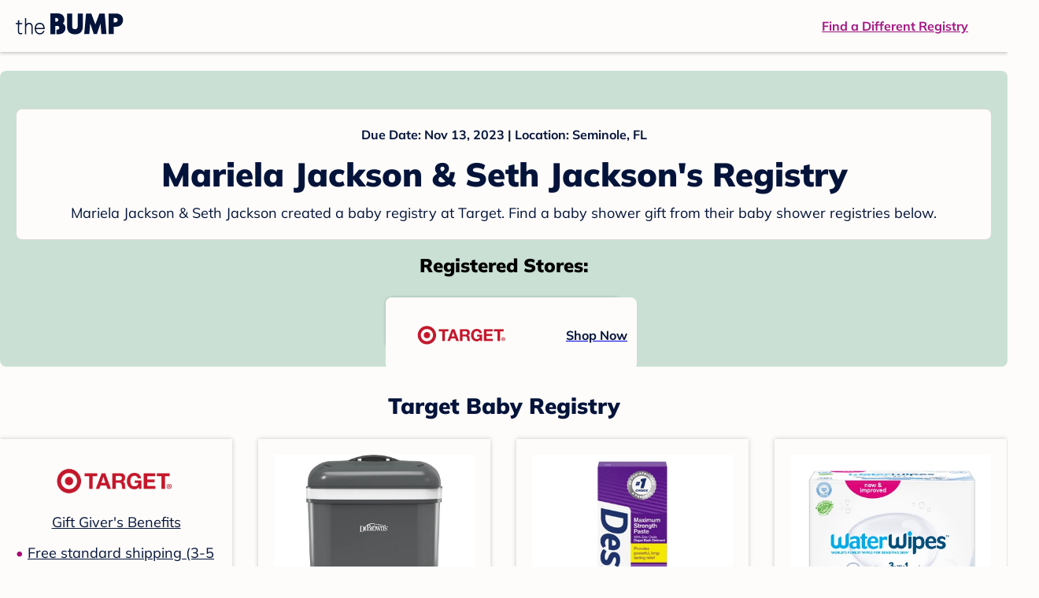

--- FILE ---
content_type: text/javascript; charset=utf-8
request_url: https://registry.thebump.com/newrelic.js
body_size: 25781
content:
var newRelicScript = function () {
    window.NREUM || (NREUM = {});
    NREUM.init = { distributed_tracing: { enabled: true }, privacy: { cookies_enabled: true }, ajax: { deny_list: ["bam.nr-data.net"] } };

    NREUM.loader_config = { accountID: "420968", trustKey: "1041", agentID: "718376828", licenseKey: "dcf98d8df6", applicationID: "718376828" };
    NREUM.info = {
        beacon: "bam.nr-data.net",
        errorBeacon: "bam.nr-data.net",
        licenseKey: "dcf98d8df6",
        applicationID: "718376828",
        sa: 1,
    }; /*! For license information please see nr-loader-spa-1.257.0.min.js.LICENSE.txt */
    (() => {
        var e;
        var t;
        var r = {
            234: (e, t, r) => {
                "use strict";
                r.d(t, { P_: () => m, Mt: () => b, C5: () => s, DL: () => E, OP: () => N, lF: () => D, Yu: () => _, Dg: () => v, CX: () => c, GE: () => w, sU: () => O });
                var n = r(8632);
                var i = r(9567);
                const o = {
                    beacon: n.ce.beacon,
                    errorBeacon: n.ce.errorBeacon,
                    licenseKey: void 0,
                    applicationID: void 0,
                    sa: void 0,
                    queueTime: void 0,
                    applicationTime: void 0,
                    ttGuid: void 0,
                    user: void 0,
                    account: void 0,
                    product: void 0,
                    extra: void 0,
                    jsAttributes: {},
                    userAttributes: void 0,
                    atts: void 0,
                    transactionName: void 0,
                    tNamePlain: void 0,
                };
                const a = {};
                function s(e) {
                    if (!e) throw new Error("All info objects require an agent identifier!");
                    if (!a[e]) throw new Error("Info for ".concat(e, " was never set"));
                    return a[e];
                }
                function c(e, t) {
                    if (!e) throw new Error("All info objects require an agent identifier!");
                    a[e] = (0, i.D)(t, o);
                    const r = (0, n.ek)(e);
                    r && (r.info = a[e]);
                }
                const u = (e) => {
                    if (!e || typeof e !== "string") return !1;
                    try {
                        document.createDocumentFragment().querySelector(e);
                    } catch {
                        return !1;
                    }
                    return !0;
                };
                var d = r(7056);
                var l = r(50);
                const f = "[data-nr-mask]";
                const h = () => {
                    const e = {
                        mask_selector: "*",
                        block_selector: "[data-nr-block]",
                        mask_input_options: {
                            color: !1,
                            date: !1,
                            "datetime-local": !1,
                            email: !1,
                            month: !1,
                            number: !1,
                            range: !1,
                            search: !1,
                            tel: !1,
                            text: !1,
                            time: !1,
                            url: !1,
                            week: !1,
                            textarea: !1,
                            select: !1,
                            password: !0,
                        },
                    };
                    return {
                        feature_flags: [],
                        proxy: { assets: void 0, beacon: void 0 },
                        privacy: { cookies_enabled: !0 },
                        ajax: { deny_list: void 0, block_internal: !0, enabled: !0, harvestTimeSeconds: 10, autoStart: !0 },
                        distributed_tracing: {
                            enabled: void 0,
                            exclude_newrelic_header: void 0,
                            cors_use_newrelic_header: void 0,
                            cors_use_tracecontext_headers: void 0,
                            allowed_origins: void 0,
                        },
                        session: { domain: void 0, expiresMs: d.oD, inactiveMs: d.Hb },
                        ssl: void 0,
                        obfuscate: void 0,
                        jserrors: { enabled: !0, harvestTimeSeconds: 10, autoStart: !0 },
                        metrics: { enabled: !0, autoStart: !0 },
                        page_action: { enabled: !0, harvestTimeSeconds: 30, autoStart: !0 },
                        page_view_event: { enabled: !0, autoStart: !0 },
                        page_view_timing: { enabled: !0, harvestTimeSeconds: 30, long_task: !1, autoStart: !0 },
                        session_trace: { enabled: !0, harvestTimeSeconds: 10, autoStart: !0 },
                        harvest: { tooManyRequestsDelay: 60 },
                        session_replay: {
                            autoStart: !0,
                            enabled: !1,
                            harvestTimeSeconds: 60,
                            preload: !1,
                            sampling_rate: 10,
                            error_sampling_rate: 100,
                            collect_fonts: !1,
                            inline_images: !1,
                            inline_stylesheet: !0,
                            mask_all_inputs: !0,
                            get mask_text_selector() {
                                return e.mask_selector;
                            },
                            set mask_text_selector(t) {
                                u(t)
                                    ? (e.mask_selector = "".concat(t, ",").concat(f))
                                    : t === "" || t === null
                                      ? (e.mask_selector = f)
                                      : (0, l.Z)("An invalid session_replay.mask_selector was provided. '*' will be used.", t);
                            },
                            get block_class() {
                                return "nr-block";
                            },
                            get ignore_class() {
                                return "nr-ignore";
                            },
                            get mask_text_class() {
                                return "nr-mask";
                            },
                            get block_selector() {
                                return e.block_selector;
                            },
                            set block_selector(t) {
                                u(t) ? (e.block_selector += ",".concat(t)) : t !== "" && (0, l.Z)("An invalid session_replay.block_selector was provided and will not be used", t);
                            },
                            get mask_input_options() {
                                return e.mask_input_options;
                            },
                            set mask_input_options(t) {
                                t && typeof t === "object"
                                    ? (e.mask_input_options = { ...t, password: !0 })
                                    : (0, l.Z)("An invalid session_replay.mask_input_option was provided and will not be used", t);
                            },
                        },
                        spa: { enabled: !0, harvestTimeSeconds: 10, autoStart: !0 },
                        soft_navigations: { enabled: !0, harvestTimeSeconds: 10, autoStart: !0 },
                    };
                };
                const p = {};
                const g = "All configuration objects require an agent identifier!";
                function m(e) {
                    if (!e) throw new Error(g);
                    if (!p[e]) throw new Error("Configuration for ".concat(e, " was never set"));
                    return p[e];
                }
                function v(e, t) {
                    if (!e) throw new Error(g);
                    p[e] = (0, i.D)(t, h());
                    const r = (0, n.ek)(e);
                    r && (r.init = p[e]);
                }
                function b(e, t) {
                    if (!e) throw new Error(g);
                    var r = m(e);
                    if (r) {
                        for (var n = t.split("."), i = 0; i < n.length - 1; i++) if (typeof (r = r[n[i]]) !== "object") return;
                        r = r[n[n.length - 1]];
                    }
                    return r;
                }
                const y = { accountID: void 0, trustKey: void 0, agentID: void 0, licenseKey: void 0, applicationID: void 0, xpid: void 0 };
                const A = {};
                function E(e) {
                    if (!e) throw new Error("All loader-config objects require an agent identifier!");
                    if (!A[e]) throw new Error("LoaderConfig for ".concat(e, " was never set"));
                    return A[e];
                }
                function w(e, t) {
                    if (!e) throw new Error("All loader-config objects require an agent identifier!");
                    A[e] = (0, i.D)(t, y);
                    const r = (0, n.ek)(e);
                    r && (r.loader_config = A[e]);
                }
                const _ = (0, n.mF)().o;
                var x = r(385);
                var R = r(6818);
                const T = {
                    buildEnv: R.Re,
                    customTransaction: void 0,
                    disabled: !1,
                    distMethod: R.gF,
                    isolatedBacklog: !1,
                    loaderType: void 0,
                    maxBytes: 3e4,
                    offset: Math.floor(x._A?.performance?.timeOrigin || x._A?.performance?.timing?.navigationStart || Date.now()),
                    onerror: void 0,
                    origin: "" + x._A.location,
                    ptid: void 0,
                    releaseIds: {},
                    appMetadata: {},
                    session: void 0,
                    xhrWrappable: typeof x._A.XMLHttpRequest?.prototype?.addEventListener === "function",
                    version: R.q4,
                    denyList: void 0,
                    harvestCount: 0,
                    timeKeeper: void 0,
                };
                const S = {};
                function N(e) {
                    if (!e) throw new Error("All runtime objects require an agent identifier!");
                    if (!S[e]) throw new Error("Runtime for ".concat(e, " was never set"));
                    return S[e];
                }
                function O(e, t) {
                    if (!e) throw new Error("All runtime objects require an agent identifier!");
                    S[e] = (0, i.D)(t, T);
                    const r = (0, n.ek)(e);
                    r && (r.runtime = S[e]);
                }
                function D(e) {
                    return (function (e) {
                        try {
                            const t = s(e);
                            return !!t.licenseKey && !!t.errorBeacon && !!t.applicationID;
                        } catch (e) {
                            return !1;
                        }
                    })(e);
                }
            },
            9567: (e, t, r) => {
                "use strict";
                r.d(t, { D: () => i });
                var n = r(50);
                function i(e, t) {
                    try {
                        if (!e || typeof e !== "object") return (0, n.Z)("Setting a Configurable requires an object as input");
                        if (!t || typeof t !== "object") return (0, n.Z)("Setting a Configurable requires a model to set its initial properties");
                        const r = Object.create(Object.getPrototypeOf(t), Object.getOwnPropertyDescriptors(t));
                        const o = Object.keys(r).length === 0 ? e : r;
                        for (const a in o) {
                            if (void 0 !== e[a]) {
                                try {
                                    Array.isArray(e[a]) && Array.isArray(t[a])
                                        ? (r[a] = Array.from(new Set([...e[a], ...t[a]])))
                                        : typeof e[a] === "object" && typeof t[a] === "object"
                                          ? (r[a] = i(e[a], t[a]))
                                          : (r[a] = e[a]);
                                } catch (e) {
                                    (0, n.Z)("An error occurred while setting a property of a Configurable", e);
                                }
                            }
                        }
                        return r;
                    } catch (e) {
                        (0, n.Z)("An error occured while setting a Configurable", e);
                    }
                }
            },
            6818: (e, t, r) => {
                "use strict";
                r.d(t, { Re: () => i, gF: () => o, lF: () => a, q4: () => n });
                const n = "1.257.0";
                const i = "PROD";
                const o = "CDN";
                const a = "2.0.0-alpha.12";
            },
            385: (e, t, r) => {
                "use strict";
                r.d(t, {
                    FN: () => c,
                    IF: () => l,
                    LW: () => a,
                    Nk: () => h,
                    Tt: () => u,
                    _A: () => o,
                    cv: () => p,
                    iS: () => s,
                    il: () => n,
                    ux: () => d,
                    v6: () => i,
                    w1: () => f,
                });
                const n = typeof window !== "undefined" && !!window.document;
                const i =
                    typeof WorkerGlobalScope !== "undefined" &&
                    ((typeof self !== "undefined" && self instanceof WorkerGlobalScope && self.navigator instanceof WorkerNavigator) ||
                        (typeof globalThis !== "undefined" && globalThis instanceof WorkerGlobalScope && globalThis.navigator instanceof WorkerNavigator));
                const o = n
                    ? window
                    : typeof WorkerGlobalScope !== "undefined" &&
                      ((typeof self !== "undefined" && self instanceof WorkerGlobalScope && self) ||
                          (typeof globalThis !== "undefined" && globalThis instanceof WorkerGlobalScope && globalThis));
                const a = o?.document?.readyState === "complete";
                const s = Boolean(o?.document?.visibilityState === "hidden");
                const c = "" + o?.location;
                const u = /iPad|iPhone|iPod/.test(o.navigator?.userAgent);
                const d = u && typeof SharedWorker === "undefined";
                const l = (() => {
                    const e = o.navigator?.userAgent?.match(/Firefox[/\s](\d+\.\d+)/);
                    return Array.isArray(e) && e.length >= 2 ? +e[1] : 0;
                })();
                const f = Boolean(n && window.document.documentMode);
                const h = !!o.navigator?.sendBeacon;
                const p = Math.floor(Date.now() - performance.now());
            },
            1117: (e, t, r) => {
                "use strict";
                r.d(t, { w: () => o });
                var n = r(50);
                const i = { agentIdentifier: "", ee: void 0 };
                class o {
                    constructor(e) {
                        try {
                            if (typeof e !== "object") return (0, n.Z)("shared context requires an object as input");
                            (this.sharedContext = {}),
                                Object.assign(this.sharedContext, i),
                                Object.entries(e).forEach((e) => {
                                    const [t, r] = e;
                                    Object.keys(i).includes(t) && (this.sharedContext[t] = r);
                                });
                        } catch (e) {
                            (0, n.Z)("An error occurred while setting SharedContext", e);
                        }
                    }
                }
            },
            8e3: (e, t, r) => {
                "use strict";
                r.d(t, { LP: () => l, RP: () => c, o5: () => u });
                var n = r(8325);
                var i = r(1284);
                var o = r(4322);
                var a = r(3325);
                const s = {};
                function c(e, t) {
                    const r = { staged: !1, priority: a.p[t] || 0 };
                    d(e), s[e].get(t) || s[e].set(t, r);
                }
                function u(e, t) {
                    d(e), s[e].get(t) && s[e].delete(t), s[e].size && f(e);
                }
                function d(e) {
                    if (!e) throw new Error("agentIdentifier required");
                    s[e] || (s[e] = new Map());
                }
                function l() {
                    const e = arguments.length > 0 && void 0 !== arguments[0] ? arguments[0] : "";
                    const t = arguments.length > 1 && void 0 !== arguments[1] ? arguments[1] : "feature";
                    const r = arguments.length > 2 && void 0 !== arguments[2] && arguments[2];
                    if ((d(e), !e || !s[e].get(t) || r)) return h(e, t);
                    (s[e].get(t).staged = !0), f(e);
                }
                function f(e) {
                    const t = [...s[e]];
                    t.every((e) => {
                        const [t, r] = e;
                        return r.staged;
                    }) &&
                        (t.sort((e, t) => e[1].priority - t[1].priority),
                        t.forEach((t) => {
                            const [r] = t;
                            s[e].delete(r), h(e, r);
                        }));
                }
                function h(e, t) {
                    const r = e ? n.ee.get(e) : n.ee;
                    const a = o.X.handlers;
                    if (r.backlog && a) {
                        var s = r.backlog[t];
                        var c = a[t];
                        if (c) {
                            for (var u = 0; s && u < s.length; ++u) p(s[u], c);
                            (0, i.D)(c, function (e, t) {
                                (0, i.D)(t, function (t, r) {
                                    r[0].on(e, r[1]);
                                });
                            });
                        }
                        r.isolatedBacklog || delete a[t], (r.backlog[t] = null), r.emit("drain-" + t, []);
                    }
                }
                function p(e, t) {
                    var r = e[1];
                    (0, i.D)(t[r], function (t, r) {
                        var n = e[0];
                        if (r[0] === n) {
                            var i = r[1];
                            var o = e[3];
                            var a = e[2];
                            i.apply(o, a);
                        }
                    });
                }
            },
            8325: (e, t, r) => {
                "use strict";
                r.d(t, { A: () => c, ee: () => u });
                var n = r(8632);
                var i = r(2210);
                var o = r(234);
                class a {
                    constructor(e) {
                        this.contextId = e;
                    }
                }
                var s = r(3117);
                const c = "nr@context:".concat(s.a);
                const u = (function e(t, r) {
                    var n = {};
                    var s = {};
                    var d = {};
                    var l = !1;
                    try {
                        l = r.length === 16 && (0, o.OP)(r).isolatedBacklog;
                    } catch (e) {}
                    var f = {
                        on: p,
                        addEventListener: p,
                        removeEventListener: function (e, t) {
                            var r = n[e];
                            if (!r) return;
                            for (var i = 0; i < r.length; i++) r[i] === t && r.splice(i, 1);
                        },
                        emit: function (e, r, n, i, o) {
                            !1 !== o && (o = !0);
                            if (u.aborted && !i) return;
                            t && o && t.emit(e, r, n);
                            for (var a = h(n), c = g(e), d = c.length, l = 0; l < d; l++) c[l].apply(a, r);
                            var p = v()[s[e]];
                            p && p.push([f, e, r, a]);
                            return a;
                        },
                        get: m,
                        listeners: g,
                        context: h,
                        buffer: function (e, t) {
                            const r = v();
                            if (((t = t || "feature"), f.aborted)) return;
                            Object.entries(e || {}).forEach((e) => {
                                const [n, i] = e;
                                (s[i] = t), t in r || (r[t] = []);
                            });
                        },
                        abort: function () {
                            (f._aborted = !0),
                                Object.keys(f.backlog).forEach((e) => {
                                    delete f.backlog[e];
                                });
                        },
                        isBuffering: function (e) {
                            return !!v()[s[e]];
                        },
                        debugId: r,
                        backlog: l ? {} : t && typeof t.backlog === "object" ? t.backlog : {},
                        isolatedBacklog: l,
                    };
                    return (
                        Object.defineProperty(f, "aborted", {
                            get: () => {
                                let e = f._aborted || !1;
                                return e || (t && (e = t.aborted), e);
                            },
                        }),
                        f
                    );
                    function h(e) {
                        return e && e instanceof a ? e : e ? (0, i.X)(e, c, () => new a(c)) : new a(c);
                    }
                    function p(e, t) {
                        n[e] = g(e).concat(t);
                    }
                    function g(e) {
                        return n[e] || [];
                    }
                    function m(t) {
                        return (d[t] = d[t] || e(f, t));
                    }
                    function v() {
                        return f.backlog;
                    }
                })(void 0, "globalEE");
                const d = (0, n.fP)();
                d.ee || (d.ee = u);
            },
            5546: (e, t, r) => {
                "use strict";
                r.d(t, { E: () => n, p: () => i });
                var n = r(8325).ee.get("handle");
                function i(e, t, r, i, o) {
                    o ? (o.buffer([e], i), o.emit(e, t, r)) : (n.buffer([e], i), n.emit(e, t, r));
                }
            },
            4322: (e, t, r) => {
                "use strict";
                r.d(t, { X: () => o });
                var n = r(5546);
                o.on = a;
                var i = (o.handlers = {});
                function o(e, t, r, o) {
                    a(o || n.E, i, e, t, r);
                }
                function a(e, t, r, i, o) {
                    o || (o = "feature"), e || (e = n.E);
                    var a = (t[o] = t[o] || {});
                    (a[r] = a[r] || []).push([e, i]);
                }
            },
            3239: (e, t, r) => {
                "use strict";
                r.d(t, { bP: () => s, iz: () => c, m$: () => a });
                var n = r(385);
                let i = !1;
                let o = !1;
                try {
                    const e = {
                        get passive() {
                            return (i = !0), !1;
                        },
                        get signal() {
                            return (o = !0), !1;
                        },
                    };
                    n._A.addEventListener("test", null, e), n._A.removeEventListener("test", null, e);
                } catch (e) {}
                function a(e, t) {
                    return i || o ? { capture: !!e, passive: i, signal: t } : !!e;
                }
                function s(e, t) {
                    const r = arguments.length > 2 && void 0 !== arguments[2] && arguments[2];
                    const n = arguments.length > 3 ? arguments[3] : void 0;
                    window.addEventListener(e, t, a(r, n));
                }
                function c(e, t) {
                    const r = arguments.length > 2 && void 0 !== arguments[2] && arguments[2];
                    const n = arguments.length > 3 ? arguments[3] : void 0;
                    document.addEventListener(e, t, a(r, n));
                }
            },
            3117: (e, t, r) => {
                "use strict";
                r.d(t, { a: () => n });
                const n = (0, r(4402).Rl)();
            },
            4402: (e, t, r) => {
                "use strict";
                r.d(t, { Ht: () => u, M: () => c, Rl: () => a, ky: () => s });
                var n = r(385);
                const i = "xxxxxxxx-xxxx-4xxx-yxxx-xxxxxxxxxxxx";
                function o(e, t) {
                    return e ? 15 & e[t] : (16 * Math.random()) | 0;
                }
                function a() {
                    const e = n._A?.crypto || n._A?.msCrypto;
                    let t;
                    let r = 0;
                    return (
                        e && e.getRandomValues && (t = e.getRandomValues(new Uint8Array(30))),
                        i
                            .split("")
                            .map((e) => (e === "x" ? o(t, r++).toString(16) : e === "y" ? ((3 & o()) | 8).toString(16) : e))
                            .join("")
                    );
                }
                function s(e) {
                    const t = n._A?.crypto || n._A?.msCrypto;
                    let r;
                    let i = 0;
                    t && t.getRandomValues && (r = t.getRandomValues(new Uint8Array(e)));
                    const a = [];
                    for (var s = 0; s < e; s++) a.push(o(r, i++).toString(16));
                    return a.join("");
                }
                function c() {
                    return s(16);
                }
                function u() {
                    return s(32);
                }
            },
            7056: (e, t, r) => {
                "use strict";
                r.d(t, { Bq: () => n, Hb: () => a, IK: () => u, K4: () => i, oD: () => o, uT: () => c, wO: () => s });
                const n = "NRBA";
                const i = "SESSION";
                const o = 144e5;
                const a = 18e5;
                const s = { PAUSE: "session-pause", RESET: "session-reset", RESUME: "session-resume", UPDATE: "session-update" };
                const c = { SAME_TAB: "same-tab", CROSS_TAB: "cross-tab" };
                const u = { OFF: 0, FULL: 1, ERROR: 2 };
            },
            7894: (e, t, r) => {
                "use strict";
                function n() {
                    return Math.floor(performance.now());
                }
                r.d(t, { z: () => n });
            },
            7243: (e, t, r) => {
                "use strict";
                r.d(t, { e: () => i });
                var n = r(385);
                function i(e) {
                    if ((e || "").indexOf("data:") === 0) return { protocol: "data" };
                    try {
                        const t = new URL(e, location.href);
                        const r = {
                            port: t.port,
                            hostname: t.hostname,
                            pathname: t.pathname,
                            search: t.search,
                            protocol: t.protocol.slice(0, t.protocol.indexOf(":")),
                            sameOrigin: t.protocol === n._A?.location?.protocol && t.host === n._A?.location?.host,
                        };
                        return (
                            (r.port && r.port !== "") || (t.protocol === "http:" && (r.port = "80"), t.protocol === "https:" && (r.port = "443")),
                            r.pathname && r.pathname !== "" ? r.pathname.startsWith("/") || (r.pathname = "/".concat(r.pathname)) : (r.pathname = "/"),
                            r
                        );
                    } catch (e) {
                        return {};
                    }
                }
            },
            50: (e, t, r) => {
                "use strict";
                function n(e, t) {
                    typeof console.warn === "function" && (console.warn("New Relic: ".concat(e)), t && console.warn(t));
                }
                r.d(t, { Z: () => n });
            },
            2825: (e, t, r) => {
                "use strict";
                r.d(t, { N: () => c, T: () => s });
                var n = r(8325);
                var i = r(385);
                const o = "newrelic";
                const a = new Set();
                const s = {};
                function c(e, t) {
                    const r = n.ee.get(t);
                    (s[t] ??= {}),
                        e &&
                            typeof e === "object" &&
                            (a.has(t) ||
                                (r.emit("rumresp", [e]),
                                (s[t] = e),
                                a.add(t),
                                (function () {
                                    const e = arguments.length > 0 && void 0 !== arguments[0] ? arguments[0] : {};
                                    try {
                                        i._A.dispatchEvent(new CustomEvent(o, { detail: e }));
                                    } catch (e) {}
                                })({ loaded: !0 })));
                }
            },
            2210: (e, t, r) => {
                "use strict";
                r.d(t, { X: () => i });
                var n = Object.prototype.hasOwnProperty;
                function i(e, t, r) {
                    if (n.call(e, t)) return e[t];
                    var i = r();
                    if (Object.defineProperty && Object.keys) {
                        try {
                            return Object.defineProperty(e, t, { value: i, writable: !0, enumerable: !1 }), i;
                        } catch (e) {}
                    }
                    return (e[t] = i), i;
                }
            },
            7872: (e, t, r) => {
                "use strict";
                function n(e) {
                    var t = this;
                    const r = arguments.length > 1 && void 0 !== arguments[1] ? arguments[1] : 500;
                    const n = arguments.length > 2 && void 0 !== arguments[2] ? arguments[2] : {};
                    const i = n?.leading || !1;
                    let o;
                    return function () {
                        for (var n = arguments.length, a = new Array(n), s = 0; s < n; s++) a[s] = arguments[s];
                        i &&
                            void 0 === o &&
                            (e.apply(t, a),
                            (o = setTimeout(() => {
                                o = clearTimeout(o);
                            }, r))),
                            i ||
                                (clearTimeout(o),
                                (o = setTimeout(() => {
                                    e.apply(t, a);
                                }, r)));
                    };
                }
                function i(e) {
                    var t = this;
                    let r = !1;
                    return function () {
                        if (!r) {
                            r = !0;
                            for (var n = arguments.length, i = new Array(n), o = 0; o < n; o++) i[o] = arguments[o];
                            e.apply(t, i);
                        }
                    };
                }
                r.d(t, { D: () => n, Z: () => i });
            },
            1284: (e, t, r) => {
                "use strict";
                r.d(t, { D: () => n });
                const n = (e, t) =>
                    Object.entries(e || {}).map((e) => {
                        const [r, n] = e;
                        return t(r, n);
                    });
            },
            4351: (e, t, r) => {
                "use strict";
                r.d(t, { P: () => o });
                var n = r(8325);
                const i = () => {
                    const e = new WeakSet();
                    return (t, r) => {
                        if (typeof r === "object" && r !== null) {
                            if (e.has(r)) return;
                            e.add(r);
                        }
                        return r;
                    };
                };
                function o(e) {
                    try {
                        return JSON.stringify(e, i());
                    } catch (e) {
                        try {
                            n.ee.emit("internal-error", [e]);
                        } catch (e) {}
                    }
                }
            },
            3960: (e, t, r) => {
                "use strict";
                r.d(t, { KB: () => a, b2: () => o });
                var n = r(3239);
                function i() {
                    return typeof document === "undefined" || document.readyState === "complete";
                }
                function o(e, t) {
                    if (i()) return e();
                    (0, n.bP)("load", e, t);
                }
                function a(e) {
                    if (i()) return e();
                    (0, n.iz)("DOMContentLoaded", e);
                }
            },
            8632: (e, t, r) => {
                "use strict";
                r.d(t, { EZ: () => d, ce: () => o, ek: () => u, fP: () => a, gG: () => l, h5: () => c, mF: () => s });
                var n = r(385);
                var i = r(7894);
                const o = { beacon: "bam.nr-data.net", errorBeacon: "bam.nr-data.net" };
                function a() {
                    return n._A.NREUM || (n._A.NREUM = {}), void 0 === n._A.newrelic && (n._A.newrelic = n._A.NREUM), n._A.NREUM;
                }
                function s() {
                    const e = a();
                    return (
                        e.o ||
                            (e.o = {
                                ST: n._A.setTimeout,
                                SI: n._A.setImmediate,
                                CT: n._A.clearTimeout,
                                XHR: n._A.XMLHttpRequest,
                                REQ: n._A.Request,
                                EV: n._A.Event,
                                PR: n._A.Promise,
                                MO: n._A.MutationObserver,
                                FETCH: n._A.fetch,
                            }),
                        e
                    );
                }
                function c(e, t) {
                    const r = a();
                    (r.initializedAgents ??= {}), (t.initializedAt = { ms: (0, i.z)(), date: new Date() }), (r.initializedAgents[e] = t);
                }
                function u(e) {
                    const t = a();
                    return t.initializedAgents?.[e];
                }
                function d(e, t) {
                    a()[e] = t;
                }
                function l() {
                    return (
                        (function () {
                            const e = a();
                            const t = e.info || {};
                            e.info = { beacon: o.beacon, errorBeacon: o.errorBeacon, ...t };
                        })(),
                        (function () {
                            const e = a();
                            const t = e.init || {};
                            e.init = { ...t };
                        })(),
                        s(),
                        (function () {
                            const e = a();
                            const t = e.loader_config || {};
                            e.loader_config = { ...t };
                        })(),
                        a()
                    );
                }
            },
            7956: (e, t, r) => {
                "use strict";
                r.d(t, { N: () => i });
                var n = r(3239);
                function i(e) {
                    const t = arguments.length > 1 && void 0 !== arguments[1] && arguments[1];
                    const r = arguments.length > 2 ? arguments[2] : void 0;
                    const i = arguments.length > 3 ? arguments[3] : void 0;
                    (0, n.iz)(
                        "visibilitychange",
                        function () {
                            if (t) return void (document.visibilityState === "hidden" && e());
                            e(document.visibilityState);
                        },
                        r,
                        i,
                    );
                }
            },
            7806: (e, t, r) => {
                "use strict";
                r.d(t, { em: () => b, u5: () => S, QU: () => D, _L: () => j, Gm: () => M, Lg: () => L, BV: () => Z, Kf: () => Y });
                var n = r(8325);
                var i = r(3117);
                const o = "nr@original:".concat(i.a);
                var a = Object.prototype.hasOwnProperty;
                var s = !1;
                function c(e, t) {
                    return (
                        e || (e = n.ee),
                        (r.inPlace = function (e, t, n, i, o) {
                            n || (n = "");
                            const a = n.charAt(0) === "-";
                            for (let s = 0; s < t.length; s++) {
                                const c = t[s];
                                const u = e[c];
                                d(u) || (e[c] = r(u, a ? c + n : n, i, c, o));
                            }
                        }),
                        (r.flag = o),
                        r
                    );
                    function r(t, r, n, s, c) {
                        return d(t)
                            ? t
                            : (r || (r = ""),
                              (nrWrapper[o] = t),
                              (function (e, t, r) {
                                  if (Object.defineProperty && Object.keys) {
                                      try {
                                          return (
                                              Object.keys(e).forEach(function (r) {
                                                  Object.defineProperty(t, r, {
                                                      get: function () {
                                                          return e[r];
                                                      },
                                                      set: function (t) {
                                                          return (e[r] = t), t;
                                                      },
                                                  });
                                              }),
                                              t
                                          );
                                      } catch (e) {
                                          u([e], r);
                                      }
                                  }
                                  for (var n in e) a.call(e, n) && (t[n] = e[n]);
                              })(t, nrWrapper, e),
                              nrWrapper);
                        function nrWrapper() {
                            var o, a, d, l;
                            try {
                                (a = this), (o = [...arguments]), (d = typeof n === "function" ? n(o, a) : n || {});
                            } catch (t) {
                                u([t, "", [o, a, s], d], e);
                            }
                            i(r + "start", [o, a, s], d, c);
                            try {
                                return (l = t.apply(a, o));
                            } catch (e) {
                                throw (i(r + "err", [o, a, e], d, c), e);
                            } finally {
                                i(r + "end", [o, a, l], d, c);
                            }
                        }
                    }
                    function i(r, n, i, o) {
                        if (!s || t) {
                            var a = s;
                            s = !0;
                            try {
                                e.emit(r, n, i, t, o);
                            } catch (t) {
                                u([t, r, n, i], e);
                            }
                            s = a;
                        }
                    }
                }
                function u(e, t) {
                    t || (t = n.ee);
                    try {
                        t.emit("internal-error", e);
                    } catch (e) {}
                }
                function d(e) {
                    return !(e && typeof e === "function" && e.apply && !e[o]);
                }
                var l = r(2210);
                var f = r(385);
                const h = {};
                const p = f._A.XMLHttpRequest;
                const g = "addEventListener";
                const m = "removeEventListener";
                const v = "nr@wrapped:".concat(n.A);
                function b(e) {
                    var t = (function (e) {
                        return (e || n.ee).get("events");
                    })(e);
                    if (h[t.debugId]++) return t;
                    h[t.debugId] = 1;
                    var r = c(t, !0);
                    function i(e) {
                        r.inPlace(e, [g, m], "-", o);
                    }
                    function o(e, t) {
                        return e[1];
                    }
                    return (
                        "getPrototypeOf" in Object && (f.il && y(document, i), y(f._A, i), y(p.prototype, i)),
                        t.on(g + "-start", function (e, t) {
                            var n = e[1];
                            if (n !== null && (typeof n === "function" || typeof n === "object")) {
                                var i = (0, l.X)(n, v, function () {
                                    var e = {
                                        object: function () {
                                            if (typeof n.handleEvent !== "function") return;
                                            return n.handleEvent.apply(n, arguments);
                                        },
                                        function: n,
                                    }[typeof n];
                                    return e ? r(e, "fn-", null, e.name || "anonymous") : n;
                                });
                                this.wrapped = e[1] = i;
                            }
                        }),
                        t.on(m + "-start", function (e) {
                            e[1] = this.wrapped || e[1];
                        }),
                        t
                    );
                }
                function y(e, t) {
                    let r = e;
                    for (; typeof r === "object" && !Object.prototype.hasOwnProperty.call(r, g); ) r = Object.getPrototypeOf(r);
                    for (var n = arguments.length, i = new Array(n > 2 ? n - 2 : 0), o = 2; o < n; o++) i[o - 2] = arguments[o];
                    r && t(r, ...i);
                }
                var A = "fetch-";
                var E = A + "body-";
                var w = ["arrayBuffer", "blob", "json", "text", "formData"];
                var _ = f._A.Request;
                var x = f._A.Response;
                var R = "prototype";
                const T = {};
                function S(e) {
                    const t = (function (e) {
                        return (e || n.ee).get("fetch");
                    })(e);
                    if (!(_ && x && f._A.fetch)) return t;
                    if (T[t.debugId]++) return t;
                    function r(e, r, i) {
                        var o = e[r];
                        typeof o === "function" &&
                            (e[r] = function () {
                                var e;
                                var r = [...arguments];
                                var a = {};
                                t.emit(i + "before-start", [r], a), a[n.A] && a[n.A].dt && (e = a[n.A].dt);
                                var s = o.apply(this, r);
                                return (
                                    t.emit(i + "start", [r, e], s),
                                    s.then(
                                        function (e) {
                                            return t.emit(i + "end", [null, e], s), e;
                                        },
                                        function (e) {
                                            throw (t.emit(i + "end", [e], s), e);
                                        },
                                    )
                                );
                            });
                    }
                    return (
                        (T[t.debugId] = 1),
                        w.forEach((e) => {
                            r(_[R], e, E), r(x[R], e, E);
                        }),
                        r(f._A, "fetch", A),
                        t.on(A + "end", function (e, r) {
                            var n = this;
                            if (r) {
                                var i = r.headers.get("content-length");
                                i !== null && (n.rxSize = i), t.emit(A + "done", [null, r], n);
                            } else t.emit(A + "done", [e], n);
                        }),
                        t
                    );
                }
                const N = {};
                const O = ["pushState", "replaceState"];
                function D(e) {
                    const t = (function (e) {
                        return (e || n.ee).get("history");
                    })(e);
                    return !f.il || N[t.debugId]++ || ((N[t.debugId] = 1), c(t).inPlace(window.history, O, "-")), t;
                }
                var P = r(3239);
                const I = {};
                const C = ["appendChild", "insertBefore", "replaceChild"];
                function j(e) {
                    const t = (function (e) {
                        return (e || n.ee).get("jsonp");
                    })(e);
                    if (!f.il || I[t.debugId]) return t;
                    I[t.debugId] = !0;
                    var r = c(t);
                    var i = /[?&](?:callback|cb)=([^&#]+)/;
                    var o = /(.*)\.([^.]+)/;
                    var a = /^(\w+)(\.|$)(.*)$/;
                    function s(e, t) {
                        if (!e) return t;
                        const r = e.match(a);
                        const n = r[1];
                        return s(r[3], t[n]);
                    }
                    return (
                        r.inPlace(Node.prototype, C, "dom-"),
                        t.on("dom-start", function (e) {
                            !(function (e) {
                                if (!e || typeof e.nodeName !== "string" || e.nodeName.toLowerCase() !== "script") return;
                                if (typeof e.addEventListener !== "function") return;
                                var n = ((a = e.src), (c = a.match(i)), c ? c[1] : null);
                                var a, c;
                                if (!n) return;
                                var u = (function (e) {
                                    var t = e.match(o);
                                    if (t && t.length >= 3) return { key: t[2], parent: s(t[1], window) };
                                    return { key: e, parent: window };
                                })(n);
                                if (typeof u.parent[u.key] !== "function") return;
                                var d = {};
                                function l() {
                                    t.emit("jsonp-end", [], d), e.removeEventListener("load", l, (0, P.m$)(!1)), e.removeEventListener("error", f, (0, P.m$)(!1));
                                }
                                function f() {
                                    t.emit("jsonp-error", [], d),
                                        t.emit("jsonp-end", [], d),
                                        e.removeEventListener("load", l, (0, P.m$)(!1)),
                                        e.removeEventListener("error", f, (0, P.m$)(!1));
                                }
                                r.inPlace(u.parent, [u.key], "cb-", d),
                                    e.addEventListener("load", l, (0, P.m$)(!1)),
                                    e.addEventListener("error", f, (0, P.m$)(!1)),
                                    t.emit("new-jsonp", [e.src], d);
                            })(e[0]);
                        }),
                        t
                    );
                }
                const k = {};
                function M(e) {
                    const t = (function (e) {
                        return (e || n.ee).get("mutation");
                    })(e);
                    if (!f.il || k[t.debugId]) return t;
                    k[t.debugId] = !0;
                    var r = c(t);
                    var i = f._A.MutationObserver;
                    return (
                        i &&
                            ((window.MutationObserver = function (e) {
                                return this instanceof i ? new i(r(e, "fn-")) : i.apply(this, arguments);
                            }),
                            (MutationObserver.prototype = i.prototype)),
                        t
                    );
                }
                const H = {};
                function L(e) {
                    const t = (function (e) {
                        return (e || n.ee).get("promise");
                    })(e);
                    if (H[t.debugId]) return t;
                    H[t.debugId] = !0;
                    var r = t.context;
                    var i = c(t);
                    var a = f._A.Promise;
                    return (
                        a &&
                            (function () {
                                function e(r) {
                                    var n = t.context();
                                    var o = i(r, "executor-", n, null, !1);
                                    const s = Reflect.construct(a, [o], e);
                                    return (
                                        (t.context(s).getCtx = function () {
                                            return n;
                                        }),
                                        s
                                    );
                                }
                                (f._A.Promise = e),
                                    Object.defineProperty(e, "name", { value: "Promise" }),
                                    (e.toString = function () {
                                        return a.toString();
                                    }),
                                    Object.setPrototypeOf(e, a),
                                    ["all", "race"].forEach(function (r) {
                                        const n = a[r];
                                        e[r] = function (e) {
                                            let i = !1;
                                            [...(e || [])].forEach((e) => {
                                                this.resolve(e).then(a(r === "all"), a(!1));
                                            });
                                            const o = n.apply(this, arguments);
                                            return o;
                                            function a(e) {
                                                return function () {
                                                    t.emit("propagate", [null, !i], o, !1, !1), (i = i || !e);
                                                };
                                            }
                                        };
                                    }),
                                    ["resolve", "reject"].forEach(function (r) {
                                        const n = a[r];
                                        e[r] = function (e) {
                                            const r = n.apply(this, arguments);
                                            return e !== r && t.emit("propagate", [e, !0], r, !1, !1), r;
                                        };
                                    }),
                                    (e.prototype = a.prototype);
                                const n = a.prototype.then;
                                (a.prototype.then = function () {
                                    var e = this;
                                    var o = r(e);
                                    o.promise = e;
                                    for (var a = arguments.length, s = new Array(a), c = 0; c < a; c++) s[c] = arguments[c];
                                    (s[0] = i(s[0], "cb-", o, null, !1)), (s[1] = i(s[1], "cb-", o, null, !1));
                                    const u = n.apply(this, s);
                                    return (o.nextPromise = u), t.emit("propagate", [e, !0], u, !1, !1), u;
                                }),
                                    (a.prototype.then[o] = n),
                                    t.on("executor-start", function (e) {
                                        (e[0] = i(e[0], "resolve-", this, null, !1)), (e[1] = i(e[1], "resolve-", this, null, !1));
                                    }),
                                    t.on("executor-err", function (e, t, r) {
                                        e[1](r);
                                    }),
                                    t.on("cb-end", function (e, r, n) {
                                        t.emit("propagate", [n, !0], this.nextPromise, !1, !1);
                                    }),
                                    t.on("propagate", function (e, r, n) {
                                        (this.getCtx && !r) ||
                                            (this.getCtx = function () {
                                                if (e instanceof Promise) var r = t.context(e);
                                                return r && r.getCtx ? r.getCtx() : this;
                                            });
                                    });
                            })(),
                        t
                    );
                }
                const U = {};
                const z = "setTimeout";
                const F = "setInterval";
                const B = "clearTimeout";
                const G = "-start";
                const q = "-";
                const V = [z, "setImmediate", F, B, "clearImmediate"];
                function Z(e) {
                    const t = (function (e) {
                        return (e || n.ee).get("timer");
                    })(e);
                    if (U[t.debugId]++) return t;
                    U[t.debugId] = 1;
                    var r = c(t);
                    return (
                        r.inPlace(f._A, V.slice(0, 2), z + q),
                        r.inPlace(f._A, V.slice(2, 3), F + q),
                        r.inPlace(f._A, V.slice(3), B + q),
                        t.on(F + G, function (e, t, n) {
                            e[0] = r(e[0], "fn-", null, n);
                        }),
                        t.on(z + G, function (e, t, n) {
                            (this.method = n), (this.timerDuration = isNaN(e[1]) ? 0 : +e[1]), (e[0] = r(e[0], "fn-", this, n));
                        }),
                        t
                    );
                }
                var K = r(50);
                const W = {};
                const X = ["open", "send"];
                function Y(e) {
                    var t = e || n.ee;
                    const r = (function (e) {
                        return (e || n.ee).get("xhr");
                    })(t);
                    if (W[r.debugId]++) return r;
                    (W[r.debugId] = 1), b(t);
                    var i = c(r);
                    var o = f._A.XMLHttpRequest;
                    var a = f._A.MutationObserver;
                    var s = f._A.Promise;
                    var u = f._A.setInterval;
                    var d = "readystatechange";
                    var l = ["onload", "onerror", "onabort", "onloadstart", "onloadend", "onprogress", "ontimeout"];
                    var h = [];
                    var p = (f._A.XMLHttpRequest = function (e) {
                        const t = new o(e);
                        const n = r.context(t);
                        try {
                            r.emit("new-xhr", [t], n),
                                t.addEventListener(
                                    d,
                                    ((a = n),
                                    function () {
                                        var e = this;
                                        e.readyState > 3 && !a.resolved && ((a.resolved = !0), r.emit("xhr-resolved", [], e)), i.inPlace(e, l, "fn-", E);
                                    }),
                                    (0, P.m$)(!1),
                                );
                        } catch (e) {
                            (0, K.Z)("An error occurred while intercepting XHR", e);
                            try {
                                r.emit("internal-error", [e]);
                            } catch (e) {}
                        }
                        var a;
                        return t;
                    });
                    function g(e, t) {
                        i.inPlace(t, ["onreadystatechange"], "fn-", E);
                    }
                    if (
                        ((function (e, t) {
                            for (var r in e) t[r] = e[r];
                        })(o, p),
                        (p.prototype = o.prototype),
                        i.inPlace(p.prototype, X, "-xhr-", E),
                        r.on("send-xhr-start", function (e, t) {
                            g(e, t),
                                (function (e) {
                                    h.push(e), a && (m ? m.then(A) : u ? u(A) : ((v = -v), (y.data = v)));
                                })(t);
                        }),
                        r.on("open-xhr-start", g),
                        a)
                    ) {
                        var m = s && s.resolve();
                        if (!u && !s) {
                            var v = 1;
                            var y = document.createTextNode(v);
                            new a(A).observe(y, { characterData: !0 });
                        }
                    } else {
                        t.on("fn-end", function (e) {
                            (e[0] && e[0].type === d) || A();
                        });
                    }
                    function A() {
                        for (var e = 0; e < h.length; e++) g(0, h[e]);
                        h.length && (h = []);
                    }
                    function E(e, t) {
                        return t;
                    }
                    return r;
                }
            },
            7825: (e, t, r) => {
                "use strict";
                r.d(t, { t: () => n });
                const n = r(3325).D.ajax;
            },
            6660: (e, t, r) => {
                "use strict";
                r.d(t, { t: () => n });
                const n = r(3325).D.jserrors;
            },
            3081: (e, t, r) => {
                "use strict";
                r.d(t, { gF: () => o, mY: () => i, t9: () => n, vz: () => s, xS: () => a });
                const n = r(3325).D.metrics;
                const i = "sm";
                const o = "cm";
                const a = "storeSupportabilityMetrics";
                const s = "storeEventMetrics";
            },
            4649: (e, t, r) => {
                "use strict";
                r.d(t, { t: () => n });
                const n = r(3325).D.pageAction;
            },
            7633: (e, t, r) => {
                "use strict";
                r.d(t, { t: () => n });
                const n = r(3325).D.pageViewEvent;
            },
            9251: (e, t, r) => {
                "use strict";
                r.d(t, { t: () => n });
                const n = r(3325).D.pageViewTiming;
            },
            7144: (e, t, r) => {
                "use strict";
                r.d(t, { Ef: () => o, J0: () => f, Mi: () => l, Vb: () => a, Ye: () => c, fm: () => u, i9: () => s, t9: () => i, u0: () => d });
                var n = r(7056);
                const i = r(3325).D.sessionReplay;
                const o = { RECORD: "recordReplay", PAUSE: "pauseReplay", REPLAY_RUNNING: "replayRunning", ERROR_DURING_REPLAY: "errorDuringReplay" };
                const a = 0.12;
                const s = { DomContentLoaded: 0, Load: 1, FullSnapshot: 2, IncrementalSnapshot: 3, Meta: 4, Custom: 5 };
                const c = 1e6;
                const u = 64e3;
                const d = { [n.IK.ERROR]: 15e3, [n.IK.FULL]: 3e5, [n.IK.OFF]: 0 };
                const l = {
                    RESET: { message: "Session was reset", sm: "Reset" },
                    IMPORT: { message: "Recorder failed to import", sm: "Import" },
                    TOO_MANY: { message: "429: Too Many Requests", sm: "Too-Many" },
                    TOO_BIG: { message: "Payload was too large", sm: "Too-Big" },
                    CROSS_TAB: { message: "Session Entity was set to OFF on another tab", sm: "Cross-Tab" },
                    ENTITLEMENTS: { message: "Session Replay is not allowed and will not be started", sm: "Entitlement" },
                };
                const f = 5e3;
            },
            3112: (e, t, r) => {
                "use strict";
                r.d(t, { HM: () => c, ev: () => o, rU: () => s, wi: () => u });
                var n = r(234);
                var i = r(385);
                function o(e) {
                    return i.il && !0 === (0, n.Mt)(e, "privacy.cookies_enabled");
                }
                function a(e) {
                    return !!n.Yu.MO && o(e) && !0 === (0, n.Mt)(e, "session_trace.enabled");
                }
                function s(e) {
                    return !0 === (0, n.Mt)(e, "session_replay.preload") && a(e);
                }
                function c(e, t) {
                    return !!a(e) && (!!t?.isNew || !!t?.state.sessionReplayMode);
                }
                function u(e, t) {
                    const r = t.correctAbsoluteTimestamp(e);
                    return {
                        originalTimestamp: e,
                        correctedTimestamp: r,
                        timestampDiff: e - r,
                        timeKeeperOriginTime: t.originTime,
                        timeKeeperCorrectedOriginTime: t.correctedOriginTime,
                        timeKeeperDiff: Math.floor(t.originTime - t.correctedOriginTime),
                    };
                }
            },
            3614: (e, t, r) => {
                "use strict";
                r.d(t, { BST_RESOURCE: () => i, END: () => s, FEATURE_NAME: () => n, FN_END: () => u, FN_START: () => c, PUSH_STATE: () => d, RESOURCE: () => o, START: () => a });
                const n = r(3325).D.sessionTrace;
                const i = "bstResource";
                const o = "resource";
                const a = "-start";
                const s = "-end";
                const c = "fn" + a;
                const u = "fn" + s;
                const d = "pushState";
            },
            6216: (e, t, r) => {
                "use strict";
                r.d(t, { K8: () => s, QZ: () => c, cS: () => o, sE: () => i, t9: () => a, vh: () => u });
                var n = r(3325);
                const i = ["click", "keydown", "submit"];
                const o = "api";
                const a = n.D.softNav;
                const s = { INITIAL_PAGE_LOAD: "", ROUTE_CHANGE: 1, UNSPECIFIED: 2 };
                const c = { INTERACTION: 1, AJAX: 2, CUSTOM_END: 3, CUSTOM_TRACER: 4 };
                const u = { IP: "in progress", FIN: "finished", CAN: "cancelled" };
            },
            7836: (e, t, r) => {
                "use strict";
                r.d(t, {
                    BODY: () => w,
                    CB_END: () => _,
                    CB_START: () => u,
                    END: () => E,
                    FEATURE_NAME: () => i,
                    FETCH: () => R,
                    FETCH_BODY: () => v,
                    FETCH_DONE: () => m,
                    FETCH_START: () => g,
                    FN_END: () => c,
                    FN_START: () => s,
                    INTERACTION: () => f,
                    INTERACTION_API: () => d,
                    INTERACTION_EVENTS: () => o,
                    JSONP_END: () => b,
                    JSONP_NODE: () => p,
                    JS_TIME: () => x,
                    MAX_TIMER_BUDGET: () => a,
                    REMAINING: () => l,
                    SPA_NODE: () => h,
                    START: () => A,
                    originalSetTimeout: () => y,
                });
                var n = r(234);
                const i = r(3325).D.spa;
                const o = ["click", "submit", "keypress", "keydown", "keyup", "change"];
                const a = 999;
                const s = "fn-start";
                const c = "fn-end";
                const u = "cb-start";
                const d = "api-ixn-";
                const l = "remaining";
                const f = "interaction";
                const h = "spaNode";
                const p = "jsonpNode";
                const g = "fetch-start";
                const m = "fetch-done";
                const v = "fetch-body-";
                const b = "jsonp-end";
                const y = n.Yu.ST;
                const A = "-start";
                const E = "-end";
                const w = "-body";
                const _ = "cb" + E;
                const x = "jsTime";
                const R = "fetch";
            },
            5938: (e, t, r) => {
                "use strict";
                r.d(t, { W: () => i });
                var n = r(8325);
                class i {
                    constructor(e, t, r) {
                        (this.agentIdentifier = e), (this.aggregator = t), (this.ee = n.ee.get(e)), (this.featureName = r), (this.blocked = !1);
                    }
                }
            },
            2758: (e, t, r) => {
                "use strict";
                r.d(t, { j: () => _ });
                var n = r(3325);
                var i = r(234);
                var o = r(5546);
                var a = r(8325);
                var s = r(8e3);
                var c = r(3960);
                var u = r(385);
                var d = r(50);
                var l = r(3081);
                var f = r(8632);
                var h = r(7144);
                const p = [
                    "setErrorHandler",
                    "finished",
                    "addToTrace",
                    "addRelease",
                    "addPageAction",
                    "setCurrentRouteName",
                    "setPageViewName",
                    "setCustomAttribute",
                    "interaction",
                    "noticeError",
                    "setUserId",
                    "setApplicationVersion",
                    "start",
                    "recordReplay",
                    "pauseReplay",
                    h.Ef.RECORD,
                    h.Ef.PAUSE,
                ];
                const g = ["setErrorHandler", "finished", "addToTrace", "addRelease"];
                var m = r(7894);
                var v = r(7056);
                function b() {
                    const e = (0, f.gG)();
                    p.forEach((t) => {
                        e[t] = function () {
                            for (var r = arguments.length, n = new Array(r), i = 0; i < r; i++) n[i] = arguments[i];
                            return (function (t) {
                                for (var r = arguments.length, n = new Array(r > 1 ? r - 1 : 0), i = 1; i < r; i++) n[i - 1] = arguments[i];
                                const o = [];
                                return (
                                    Object.values(e.initializedAgents).forEach((e) => {
                                        e.exposed && e.api[t] && o.push(e.api[t](...n));
                                    }),
                                    o.length > 1 ? o : o[0]
                                );
                            })(t, ...n);
                        };
                    });
                }
                const y = {};
                var A = r(2825);
                const E = (e) => {
                    const t = e.startsWith("http");
                    (e += "/"), (r.p = t ? e : "https://" + e);
                };
                let w = !1;
                function _(e) {
                    const t = arguments.length > 1 && void 0 !== arguments[1] ? arguments[1] : {};
                    const p = arguments.length > 2 ? arguments[2] : void 0;
                    const _ = arguments.length > 3 ? arguments[3] : void 0;
                    let { init: x, info: R, loader_config: T, runtime: S = { loaderType: p }, exposed: N = !0 } = t;
                    const O = (0, f.gG)();
                    R || ((x = O.init), (R = O.info), (T = O.loader_config)),
                        (0, i.Dg)(e.agentIdentifier, x || {}),
                        (0, i.GE)(e.agentIdentifier, T || {}),
                        (R.jsAttributes ??= {}),
                        u.v6 && (R.jsAttributes.isWorker = !0),
                        (0, i.CX)(e.agentIdentifier, R);
                    const D = (0, i.P_)(e.agentIdentifier);
                    const P = [R.beacon, R.errorBeacon];
                    w ||
                        (D.proxy.assets && (E(D.proxy.assets), P.push(D.proxy.assets)),
                        D.proxy.beacon && P.push(D.proxy.beacon),
                        b(),
                        (0, f.EZ)("activatedFeatures", A.T),
                        (e.runSoftNavOverSpa &&= !0 === D.soft_navigations.enabled && D.feature_flags.includes("soft_nav"))),
                        (S.denyList = [...(D.ajax.deny_list || []), ...(D.ajax.block_internal ? P : [])]),
                        (0, i.sU)(e.agentIdentifier, S),
                        void 0 === e.api &&
                            (e.api = (function (e, t) {
                                const f = arguments.length > 2 && void 0 !== arguments[2] && arguments[2];
                                t || (0, s.RP)(e, "api");
                                const p = {};
                                var b = a.ee.get(e);
                                var A = b.get("tracer");
                                (y[e] = v.IK.OFF),
                                    b.on(h.Ef.REPLAY_RUNNING, (t) => {
                                        y[e] = t;
                                    });
                                var E = "api-";
                                var w = E + "ixn-";
                                function _(t, r, n, o) {
                                    const a = (0, i.C5)(e);
                                    return (
                                        r === null ? delete a.jsAttributes[t] : (0, i.CX)(e, { ...a, jsAttributes: { ...a.jsAttributes, [t]: r } }),
                                        T(E, n, !0, o || r === null ? "session" : void 0)(t, r)
                                    );
                                }
                                function x() {}
                                g.forEach((e) => {
                                    p[e] = T(E, e, !0, "api");
                                }),
                                    (p.addPageAction = T(E, "addPageAction", !0, n.D.pageAction)),
                                    (p.setPageViewName = function (t, r) {
                                        if (typeof t === "string") {
                                            return (
                                                t.charAt(0) !== "/" && (t = "/" + t),
                                                ((0, i.OP)(e).customTransaction = (r || "http://custom.transaction") + t),
                                                T(E, "setPageViewName", !0)()
                                            );
                                        }
                                    }),
                                    (p.setCustomAttribute = function (e, t) {
                                        const r = arguments.length > 2 && void 0 !== arguments[2] && arguments[2];
                                        if (typeof e === "string") {
                                            if (["string", "number", "boolean"].includes(typeof t) || t === null) return _(e, t, "setCustomAttribute", r);
                                            (0, d.Z)(
                                                "Failed to execute setCustomAttribute.\nNon-null value must be a string, number or boolean type, but a type of <".concat(
                                                    typeof t,
                                                    "> was provided.",
                                                ),
                                            );
                                        } else (0, d.Z)("Failed to execute setCustomAttribute.\nName must be a string type, but a type of <".concat(typeof e, "> was provided."));
                                    }),
                                    (p.setUserId = function (e) {
                                        if (typeof e === "string" || e === null) return _("enduser.id", e, "setUserId", !0);
                                        (0, d.Z)("Failed to execute setUserId.\nNon-null value must be a string type, but a type of <".concat(typeof e, "> was provided."));
                                    }),
                                    (p.setApplicationVersion = function (e) {
                                        if (typeof e === "string" || e === null) return _("application.version", e, "setApplicationVersion", !1);
                                        (0, d.Z)("Failed to execute setApplicationVersion. Expected <String | null>, but got <".concat(typeof e, ">."));
                                    }),
                                    (p.start = (e) => {
                                        try {
                                            const t = e ? "defined" : "undefined";
                                            (0, o.p)(l.xS, ["API/start/".concat(t, "/called")], void 0, n.D.metrics, b);
                                            const r = Object.values(n.D);
                                            if (void 0 === e) e = r;
                                            else {
                                                if ((e = Array.isArray(e) && e.length ? e : [e]).some((e) => !r.includes(e))) {
                                                    return (0, d.Z)("Invalid feature name supplied. Acceptable feature names are: ".concat(r));
                                                }
                                                e.includes(n.D.pageViewEvent) || e.push(n.D.pageViewEvent);
                                            }
                                            e.forEach((e) => {
                                                b.emit("".concat(e, "-opt-in"));
                                            });
                                        } catch (e) {
                                            (0, d.Z)("An unexpected issue occurred", e);
                                        }
                                    }),
                                    (p[h.Ef.RECORD] = function () {
                                        (0, o.p)(l.xS, ["API/recordReplay/called"], void 0, n.D.metrics, b), (0, o.p)(h.Ef.RECORD, [], void 0, n.D.sessionReplay, b);
                                    }),
                                    (p[h.Ef.PAUSE] = function () {
                                        (0, o.p)(l.xS, ["API/pauseReplay/called"], void 0, n.D.metrics, b), (0, o.p)(h.Ef.PAUSE, [], void 0, n.D.sessionReplay, b);
                                    }),
                                    (p.interaction = function (e) {
                                        return new x().get(typeof e === "object" ? e : {});
                                    });
                                const R = (x.prototype = {
                                    createTracer: function (e, t) {
                                        var r = {};
                                        var i = this;
                                        var a = typeof t === "function";
                                        return (
                                            (0, o.p)(l.xS, ["API/createTracer/called"], void 0, n.D.metrics, b),
                                            f || (0, o.p)(w + "tracer", [(0, m.z)(), e, r], i, n.D.spa, b),
                                            function () {
                                                if ((A.emit((a ? "" : "no-") + "fn-start", [(0, m.z)(), i, a], r), a)) {
                                                    try {
                                                        return t.apply(this, arguments);
                                                    } catch (e) {
                                                        throw (A.emit("fn-err", [arguments, this, e], r), e);
                                                    } finally {
                                                        A.emit("fn-end", [(0, m.z)()], r);
                                                    }
                                                }
                                            }
                                        );
                                    },
                                });
                                function T(e, t, r, i) {
                                    return function () {
                                        return (
                                            (0, o.p)(l.xS, ["API/" + t + "/called"], void 0, n.D.metrics, b),
                                            i && (0, o.p)(e + t, [(0, m.z)(), ...arguments], r ? null : this, i, b),
                                            r ? void 0 : this
                                        );
                                    };
                                }
                                function S() {
                                    r.e(111)
                                        .then(r.bind(r, 7438))
                                        .then((t) => {
                                            const { setAPI: r } = t;
                                            r(e), (0, s.LP)(e, "api");
                                        })
                                        .catch(() => {
                                            (0, d.Z)("Downloading runtime APIs failed..."), b.abort();
                                        });
                                }
                                return (
                                    ["actionText", "setName", "setAttribute", "save", "ignore", "onEnd", "getContext", "end", "get"].forEach((e) => {
                                        R[e] = T(w, e, void 0, f ? n.D.softNav : n.D.spa);
                                    }),
                                    (p.setCurrentRouteName = f ? T(w, "routeName", void 0, n.D.softNav) : T(E, "routeName", !0, n.D.spa)),
                                    (p.noticeError = function (t, r) {
                                        typeof t === "string" && (t = new Error(t)),
                                            (0, o.p)(l.xS, ["API/noticeError/called"], void 0, n.D.metrics, b),
                                            (0, o.p)("err", [t, (0, m.z)(), !1, r, !!y[e]], void 0, n.D.jserrors, b);
                                    }),
                                    u.il ? (0, c.b2)(() => S(), !0) : S(),
                                    p
                                );
                            })(e.agentIdentifier, _, e.runSoftNavOverSpa)),
                        void 0 === e.exposed && (e.exposed = N),
                        (w = !0);
                }
            },
            8993: (e, t, r) => {
                r.nc = (() => {
                    try {
                        return document?.currentScript?.nonce;
                    } catch (e) {}
                    return "";
                })();
            },
            3325: (e, t, r) => {
                "use strict";
                r.d(t, { D: () => n, p: () => i });
                const n = {
                    ajax: "ajax",
                    jserrors: "jserrors",
                    metrics: "metrics",
                    pageAction: "page_action",
                    pageViewEvent: "page_view_event",
                    pageViewTiming: "page_view_timing",
                    sessionReplay: "session_replay",
                    sessionTrace: "session_trace",
                    softNav: "soft_navigations",
                    spa: "spa",
                };
                const i = {
                    [n.pageViewEvent]: 1,
                    [n.pageViewTiming]: 2,
                    [n.metrics]: 3,
                    [n.jserrors]: 4,
                    [n.ajax]: 5,
                    [n.sessionTrace]: 6,
                    [n.pageAction]: 7,
                    [n.spa]: 8,
                    [n.softNav]: 9,
                    [n.sessionReplay]: 10,
                };
            },
        };
        var n = {};
        function i(e) {
            var t = n[e];
            if (void 0 !== t) return t.exports;
            var o = (n[e] = { exports: {} });
            return r[e](o, o.exports, i), o.exports;
        }
        (i.m = r),
            (i.d = (e, t) => {
                for (var r in t) i.o(t, r) && !i.o(e, r) && Object.defineProperty(e, r, { enumerable: !0, get: t[r] });
            }),
            (i.f = {}),
            (i.e = (e) => Promise.all(Object.keys(i.f).reduce((t, r) => (i.f[r](e, t), t), []))),
            (i.u = (e) => ({ 111: "nr-spa", 164: "nr-spa-compressor", 433: "nr-spa-recorder" })[e] + "-1.257.0.min.js"),
            (i.o = (e, t) => Object.prototype.hasOwnProperty.call(e, t)),
            (e = {}),
            (t = "NRBA-1.257.0.PROD:"),
            (i.l = (r, n, o, a) => {
                if (e[r]) e[r].push(n);
                else {
                    var s, c;
                    if (void 0 !== o) {
                        for (var u = document.getElementsByTagName("script"), d = 0; d < u.length; d++) {
                            var l = u[d];
                            if (l.getAttribute("src") == r || l.getAttribute("data-webpack") == t + o) {
                                s = l;
                                break;
                            }
                        }
                    }
                    if (!s) {
                        c = !0;
                        var f = {
                            111: "sha512-ANmGkHR8C/aA941pbKL4FBoXtrR+1TeFfluIxpUQ535UOjSH+R7WSAVxIstTpyEp073k4brvwNNUX2c10rYrIA==",
                            433: "sha512-N8gRlCqzw2lS+m3CL/mMjjNHJfRgBBf1Wfm55jx7Wv931+jmXGDC3pxe1yqoD84+px94W8pRM9DOlwxTTz6YMQ==",
                            164: "sha512-rwz2SW2q0W35zYJMBkNUd4b2uib909wiCPDSMMR/4ecOYSJOwG3RUWWIUW04vVmSYnmQbJHkMibLArUPJBimkw==",
                        };
                        ((s = document.createElement("script")).charset = "utf-8"),
                            (s.timeout = 120),
                            i.nc && s.setAttribute("nonce", i.nc),
                            s.setAttribute("data-webpack", t + o),
                            (s.src = r),
                            s.src.indexOf(window.location.origin + "/") !== 0 && (s.crossOrigin = "anonymous"),
                            f[a] && (s.integrity = f[a]);
                    }
                    e[r] = [n];
                    var h = (t, n) => {
                        (s.onerror = s.onload = null), clearTimeout(p);
                        var i = e[r];
                        if ((delete e[r], s.parentNode && s.parentNode.removeChild(s), i && i.forEach((e) => e(n)), t)) return t(n);
                    };
                    var p = setTimeout(h.bind(null, void 0, { type: "timeout", target: s }), 12e4);
                    (s.onerror = h.bind(null, s.onerror)), (s.onload = h.bind(null, s.onload)), c && document.head.appendChild(s);
                }
            }),
            (i.r = (e) => {
                typeof Symbol !== "undefined" && Symbol.toStringTag && Object.defineProperty(e, Symbol.toStringTag, { value: "Module" }),
                    Object.defineProperty(e, "__esModule", { value: !0 });
            }),
            (i.p = "https://js-agent.newrelic.com/"),
            (() => {
                var e = { 801: 0, 92: 0 };
                i.f.j = (t, r) => {
                    var n = i.o(e, t) ? e[t] : void 0;
                    if (n !== 0) {
                        if (n) r.push(n[2]);
                        else {
                            var o = new Promise((r, i) => (n = e[t] = [r, i]));
                            r.push((n[2] = o));
                            var a = i.p + i.u(t);
                            var s = new Error();
                            i.l(
                                a,
                                (r) => {
                                    if (i.o(e, t) && ((n = e[t]) !== 0 && (e[t] = void 0), n)) {
                                        var o = r && (r.type === "load" ? "missing" : r.type);
                                        var a = r && r.target && r.target.src;
                                        (s.message = "Loading chunk " + t + " failed.\n(" + o + ": " + a + ")"),
                                            (s.name = "ChunkLoadError"),
                                            (s.type = o),
                                            (s.request = a),
                                            n[1](s);
                                    }
                                },
                                "chunk-" + t,
                                t,
                            );
                        }
                    }
                };
                var t = (t, r) => {
                    var n;
                    var o;
                    var [a, s, c] = r;
                    var u = 0;
                    if (a.some((t) => e[t] !== 0)) {
                        for (n in s) i.o(s, n) && (i.m[n] = s[n]);
                        if (c) c(i);
                    }
                    for (t && t(r); u < a.length; u++) (o = a[u]), i.o(e, o) && e[o] && e[o][0](), (e[o] = 0);
                };
                var r = (self["webpackChunk:NRBA-1.257.0.PROD"] = self["webpackChunk:NRBA-1.257.0.PROD"] || []);
                r.forEach(t.bind(null, 0)), (r.push = t.bind(null, r.push.bind(r)));
            })(),
            (() => {
                "use strict";
                i(8993);
                var e = i(50);
                var t = i(7144);
                var r = i(4402);
                class n {
                    agentIdentifier;
                    constructor() {
                        const e = arguments.length > 0 && void 0 !== arguments[0] ? arguments[0] : (0, r.ky)(16);
                        this.agentIdentifier = e;
                    }

                    #e(t) {
                        for (var r = arguments.length, n = new Array(r > 1 ? r - 1 : 0), i = 1; i < r; i++) n[i - 1] = arguments[i];
                        if (typeof this.api?.[t] === "function") return this.api[t](...n);
                        (0, e.Z)("Call to agent api ".concat(t, " failed. The API is not currently initialized."));
                    }

                    addPageAction(e, t) {
                        return this.#e("addPageAction", e, t);
                    }

                    setPageViewName(e, t) {
                        return this.#e("setPageViewName", e, t);
                    }

                    setCustomAttribute(e, t, r) {
                        return this.#e("setCustomAttribute", e, t, r);
                    }

                    noticeError(e, t) {
                        return this.#e("noticeError", e, t);
                    }

                    setUserId(e) {
                        return this.#e("setUserId", e);
                    }

                    setApplicationVersion(e) {
                        return this.#e("setApplicationVersion", e);
                    }

                    setErrorHandler(e) {
                        return this.#e("setErrorHandler", e);
                    }

                    finished(e) {
                        return this.#e("finished", e);
                    }

                    addRelease(e, t) {
                        return this.#e("addRelease", e, t);
                    }

                    start(e) {
                        return this.#e("start", e);
                    }

                    recordReplay() {
                        return this.#e(t.Ef.RECORD);
                    }

                    pauseReplay() {
                        return this.#e(t.Ef.PAUSE);
                    }

                    addToTrace(e) {
                        return this.#e("addToTrace", e);
                    }

                    setCurrentRouteName(e) {
                        return this.#e("setCurrentRouteName", e);
                    }

                    interaction() {
                        return this.#e("interaction");
                    }
                }
                var o = i(3325);
                var a = i(234);
                const s = Object.values(o.D);
                function c(e) {
                    const t = {};
                    return (
                        s.forEach((r) => {
                            t[r] = (function (e, t) {
                                return !0 === (0, a.Mt)(t, "".concat(e, ".enabled"));
                            })(r, e);
                        }),
                        t
                    );
                }
                var u = i(2758);
                var d = i(8e3);
                var l = i(5938);
                var f = i(3960);
                var h = i(385);
                var p = i(3112);
                var g = i(7872);
                class m extends l.W {
                    constructor(e, t, r) {
                        const n = !(arguments.length > 3 && void 0 !== arguments[3]) || arguments[3];
                        super(e, t, r),
                            (this.auto = n),
                            (this.abortHandler = void 0),
                            (this.featAggregate = void 0),
                            (this.onAggregateImported = void 0),
                            !1 === (0, a.Mt)(this.agentIdentifier, "".concat(this.featureName, ".autoStart")) && (this.auto = !1),
                            this.auto
                                ? (0, d.RP)(e, r)
                                : this.ee.on(
                                      "".concat(this.featureName, "-opt-in"),
                                      (0, g.Z)(() => {
                                          (0, d.RP)(this.agentIdentifier, this.featureName), (this.auto = !0), this.importAggregator();
                                      }),
                                  );
                    }

                    importAggregator() {
                        let t;
                        const r = arguments.length > 0 && void 0 !== arguments[0] ? arguments[0] : {};
                        if (this.featAggregate || !this.auto) return;
                        this.onAggregateImported = new Promise((e) => {
                            t = e;
                        });
                        const n = async () => {
                            let n;
                            try {
                                if ((0, p.ev)(this.agentIdentifier)) {
                                    const { setupAgentSession: e } = await i.e(111).then(i.bind(i, 1656));
                                    n = e(this.agentIdentifier);
                                }
                            } catch (t) {
                                (0, e.Z)("A problem occurred when starting up session manager. This page will not start or extend any session.", t),
                                    this.featureName === o.D.sessionReplay && this.abortHandler?.();
                            }
                            try {
                                if (!this.#t(this.featureName, n)) return (0, d.LP)(this.agentIdentifier, this.featureName), void t(!1);
                                const { lazyFeatureLoader: e } = await i.e(111).then(i.bind(i, 8582));
                                const { Aggregate: o } = await e(this.featureName, "aggregate");
                                (this.featAggregate = new o(this.agentIdentifier, this.aggregator, r)), t(!0);
                            } catch (r) {
                                (0, e.Z)("Downloading and initializing ".concat(this.featureName, " failed..."), r),
                                    this.abortHandler?.(),
                                    (0, d.LP)(this.agentIdentifier, this.featureName, !0),
                                    t(!1),
                                    this.ee && this.ee.abort();
                            }
                        };
                        h.il ? (0, f.b2)(() => n(), !0) : n();
                    }

                    #t(e, t) {
                        return e !== o.D.sessionReplay || (0, p.HM)(this.agentIdentifier, t);
                    }
                }
                var v = i(7633);
                class b extends m {
                    static featureName = v.t;
                    constructor(e, t) {
                        const r = !(arguments.length > 2 && void 0 !== arguments[2]) || arguments[2];
                        super(e, t, v.t, r), this.importAggregator();
                    }
                }
                var y = i(1117);
                var A = i(1284);
                class E extends y.w {
                    constructor(e) {
                        super(e), (this.aggregatedData = {});
                    }

                    store(e, t, r, n, i) {
                        var o = this.getBucket(e, t, r, i);
                        return (
                            (o.metrics = (function (e, t) {
                                t || (t = { count: 0 });
                                return (
                                    (t.count += 1),
                                    (0, A.D)(e, function (e, r) {
                                        t[e] = w(r, t[e]);
                                    }),
                                    t
                                );
                            })(n, o.metrics)),
                            o
                        );
                    }

                    merge(e, t, r, n, i) {
                        var o = this.getBucket(e, t, n, i);
                        if (o.metrics) {
                            var a = o.metrics;
                            (a.count += r.count),
                                (0, A.D)(r, function (e, t) {
                                    if (e !== "count") {
                                        var n = a[e];
                                        var i = r[e];
                                        i && !i.c
                                            ? (a[e] = w(i.t, n))
                                            : (a[e] = (function (e, t) {
                                                  if (!t) return e;
                                                  t.c || (t = _(t.t));
                                                  return (t.min = Math.min(e.min, t.min)), (t.max = Math.max(e.max, t.max)), (t.t += e.t), (t.sos += e.sos), (t.c += e.c), t;
                                              })(i, a[e]));
                                    }
                                });
                        } else o.metrics = r;
                    }

                    storeMetric(e, t, r, n) {
                        var i = this.getBucket(e, t, r);
                        return (i.stats = w(n, i.stats)), i;
                    }

                    getBucket(e, t, r, n) {
                        this.aggregatedData[e] || (this.aggregatedData[e] = {});
                        var i = this.aggregatedData[e][t];
                        return i || ((i = this.aggregatedData[e][t] = { params: r || {} }), n && (i.custom = n)), i;
                    }

                    get(e, t) {
                        return t ? this.aggregatedData[e] && this.aggregatedData[e][t] : this.aggregatedData[e];
                    }

                    take(e) {
                        for (var t = {}, r = "", n = !1, i = 0; i < e.length; i++) {
                            (t[(r = e[i])] = Object.values(this.aggregatedData[r] || {})), t[r].length && (n = !0), delete this.aggregatedData[r];
                        }
                        return n ? t : null;
                    }
                }
                function w(e, t) {
                    return e == null
                        ? (function (e) {
                              e ? e.c++ : (e = { c: 1 });
                              return e;
                          })(t)
                        : t
                          ? (t.c || (t = _(t.t)), (t.c += 1), (t.t += e), (t.sos += e * e), e > t.max && (t.max = e), e < t.min && (t.min = e), t)
                          : { t: e };
                }
                function _(e) {
                    return { t: e, min: e, max: e, sos: e * e, c: 1 };
                }
                var x = i(8632);
                var R = i(4351);
                var T = i(5546);
                var S = i(7956);
                var N = i(3239);
                var O = i(9251);
                var D = i(7894);
                class P extends m {
                    static featureName = O.t;
                    constructor(e, t) {
                        const r = !(arguments.length > 2 && void 0 !== arguments[2]) || arguments[2];
                        super(e, t, O.t, r),
                            h.il &&
                                ((0, S.N)(() => (0, T.p)("docHidden", [(0, D.z)()], void 0, O.t, this.ee), !0),
                                (0, N.bP)("pagehide", () => (0, T.p)("winPagehide", [(0, D.z)()], void 0, O.t, this.ee)),
                                this.importAggregator());
                    }
                }
                var I = i(3081);
                class C extends m {
                    static featureName = I.t9;
                    constructor(e, t) {
                        const r = !(arguments.length > 2 && void 0 !== arguments[2]) || arguments[2];
                        super(e, t, I.t9, r), this.importAggregator();
                    }
                }
                var j = i(6660);
                class k {
                    constructor(e, t, r, n) {
                        (this.name = "UncaughtError"), (this.message = e), (this.sourceURL = t), (this.line = r), (this.column = n);
                    }
                }
                class M extends m {
                    static featureName = j.t;
                    #r = new Set();
                    #n = !1;
                    constructor(e, r) {
                        const n = !(arguments.length > 2 && void 0 !== arguments[2]) || arguments[2];
                        super(e, r, j.t, n);
                        try {
                            this.removeOnAbort = new AbortController();
                        } catch (e) {}
                        this.ee.on("fn-err", (e, t, r) => {
                            this.abortHandler && !this.#r.has(r) && (this.#r.add(r), (0, T.p)("err", [this.#i(r), (0, D.z)()], void 0, o.D.jserrors, this.ee));
                        }),
                            this.ee.on("internal-error", (e) => {
                                this.abortHandler && (0, T.p)("ierr", [this.#i(e), (0, D.z)(), !0, {}, this.#n], void 0, o.D.jserrors, this.ee);
                            }),
                            this.ee.on(t.Ef.REPLAY_RUNNING, (e) => {
                                this.#n = e;
                            }),
                            h._A.addEventListener(
                                "unhandledrejection",
                                (e) => {
                                    this.abortHandler && (0, T.p)("err", [this.#o(e), (0, D.z)(), !1, { unhandledPromiseRejection: 1 }, this.#n], void 0, o.D.jserrors, this.ee);
                                },
                                (0, N.m$)(!1, this.removeOnAbort?.signal),
                            ),
                            h._A.addEventListener(
                                "error",
                                (e) => {
                                    this.abortHandler &&
                                        (this.#r.has(e.error)
                                            ? this.#r.delete(e.error)
                                            : (0, T.p)("err", [this.#a(e), (0, D.z)(), !1, {}, this.#n], void 0, o.D.jserrors, this.ee));
                                },
                                (0, N.m$)(!1, this.removeOnAbort?.signal),
                            ),
                            (this.abortHandler = this.#s),
                            this.importAggregator();
                    }

                    #s() {
                        this.removeOnAbort?.abort(), this.#r.clear(), (this.abortHandler = void 0);
                    }

                    #i(e) {
                        return e instanceof Error
                            ? e
                            : void 0 !== e?.message
                              ? new k(e.message, e.filename || e.sourceURL, e.lineno || e.line, e.colno || e.col)
                              : new k(typeof e === "string" ? e : (0, R.P)(e));
                    }

                    #o(e) {
                        const t = "Unhandled Promise Rejection: ";
                        if (e?.reason instanceof Error) {
                            try {
                                return (e.reason.message = t + e.reason.message), e.reason;
                            } catch (t) {
                                return e.reason;
                            }
                        }
                        if (void 0 === e.reason) return new k(t);
                        const r = this.#i(e.reason);
                        return (r.message = t + r.message), r;
                    }

                    #a(e) {
                        if (e.error instanceof SyntaxError && !/:\d+$/.test(e.error.stack?.trim())) {
                            const t = new k(e.message, e.filename, e.lineno, e.colno);
                            return (t.name = SyntaxError.name), t;
                        }
                        return e.error instanceof Error ? e.error : new k(e.message, e.filename, e.lineno, e.colno);
                    }
                }
                var H = i(2210);
                let L = 1;
                const U = "nr@id";
                function z(e) {
                    const t = typeof e;
                    return !e || (t !== "object" && t !== "function")
                        ? -1
                        : e === h._A
                          ? 0
                          : (0, H.X)(e, U, function () {
                                return L++;
                            });
                }
                function F(e) {
                    if (typeof e === "string" && e.length) return e.length;
                    if (typeof e === "object") {
                        if (typeof ArrayBuffer !== "undefined" && e instanceof ArrayBuffer && e.byteLength) return e.byteLength;
                        if (typeof Blob !== "undefined" && e instanceof Blob && e.size) return e.size;
                        if (!(typeof FormData !== "undefined" && e instanceof FormData)) {
                            try {
                                return (0, R.P)(e).length;
                            } catch (e) {}
                        }
                    }
                }
                var B = i(7806);
                var G = i(7243);
                class q {
                    constructor(e) {
                        this.agentIdentifier = e;
                    }

                    generateTracePayload(e) {
                        if (!this.shouldGenerateTrace(e)) return null;
                        var t = (0, a.DL)(this.agentIdentifier);
                        if (!t) return null;
                        var n = (t.accountID || "").toString() || null;
                        var i = (t.agentID || "").toString() || null;
                        var o = (t.trustKey || "").toString() || null;
                        if (!n || !i) return null;
                        var s = (0, r.M)();
                        var c = (0, r.Ht)();
                        var u = Date.now();
                        var d = { spanId: s, traceId: c, timestamp: u };
                        return (
                            (e.sameOrigin || (this.isAllowedOrigin(e) && this.useTraceContextHeadersForCors())) &&
                                ((d.traceContextParentHeader = this.generateTraceContextParentHeader(s, c)),
                                (d.traceContextStateHeader = this.generateTraceContextStateHeader(s, u, n, i, o))),
                            ((e.sameOrigin && !this.excludeNewrelicHeader()) || (!e.sameOrigin && this.isAllowedOrigin(e) && this.useNewrelicHeaderForCors())) &&
                                (d.newrelicHeader = this.generateTraceHeader(s, c, u, n, i, o)),
                            d
                        );
                    }

                    generateTraceContextParentHeader(e, t) {
                        return "00-" + t + "-" + e + "-01";
                    }

                    generateTraceContextStateHeader(e, t, r, n, i) {
                        return i + "@nr=0-1-" + r + "-" + n + "-" + e + "----" + t;
                    }

                    generateTraceHeader(e, t, r, n, i, o) {
                        if (!(typeof h._A?.btoa === "function")) return null;
                        var a = { v: [0, 1], d: { ty: "Browser", ac: n, ap: i, id: e, tr: t, ti: r } };
                        return o && n !== o && (a.d.tk = o), btoa((0, R.P)(a));
                    }

                    shouldGenerateTrace(e) {
                        return this.isDtEnabled() && this.isAllowedOrigin(e);
                    }

                    isAllowedOrigin(e) {
                        var t = !1;
                        var r = {};
                        if (((0, a.Mt)(this.agentIdentifier, "distributed_tracing") && (r = (0, a.P_)(this.agentIdentifier).distributed_tracing), e.sameOrigin)) t = !0;
                        else if (r.allowed_origins instanceof Array) {
                            for (var n = 0; n < r.allowed_origins.length; n++) {
                                var i = (0, G.e)(r.allowed_origins[n]);
                                if (e.hostname === i.hostname && e.protocol === i.protocol && e.port === i.port) {
                                    t = !0;
                                    break;
                                }
                            }
                        }
                        return t;
                    }

                    isDtEnabled() {
                        var e = (0, a.Mt)(this.agentIdentifier, "distributed_tracing");
                        return !!e && !!e.enabled;
                    }

                    excludeNewrelicHeader() {
                        var e = (0, a.Mt)(this.agentIdentifier, "distributed_tracing");
                        return !!e && !!e.exclude_newrelic_header;
                    }

                    useNewrelicHeaderForCors() {
                        var e = (0, a.Mt)(this.agentIdentifier, "distributed_tracing");
                        return !!e && !1 !== e.cors_use_newrelic_header;
                    }

                    useTraceContextHeadersForCors() {
                        var e = (0, a.Mt)(this.agentIdentifier, "distributed_tracing");
                        return !!e && !!e.cors_use_tracecontext_headers;
                    }
                }
                var V = i(7825);
                var Z = ["load", "error", "abort", "timeout"];
                var K = Z.length;
                var W = a.Yu.REQ;
                var X = a.Yu.XHR;
                class Y extends m {
                    static featureName = V.t;
                    constructor(e, t) {
                        const r = !(arguments.length > 2 && void 0 !== arguments[2]) || arguments[2];
                        if ((super(e, t, V.t, r), (0, a.OP)(e).xhrWrappable)) {
                            (this.dt = new q(e)), (this.handler = (e, t, r, n) => (0, T.p)(e, t, r, n, this.ee));
                            try {
                                const e = { xmlhttprequest: "xhr", fetch: "fetch", beacon: "beacon" };
                                h._A?.performance?.getEntriesByType("resource").forEach((t) => {
                                    if (t.initiatorType in e && t.responseStatus !== 0) {
                                        const r = { status: t.responseStatus };
                                        const n = { rxSize: t.transferSize, duration: Math.floor(t.duration), cbTime: 0 };
                                        J(r, t.name), this.handler("xhr", [r, n, t.startTime, t.responseEnd, e[t.initiatorType]], void 0, o.D.ajax);
                                    }
                                });
                            } catch (e) {}
                            (0, B.u5)(this.ee),
                                (0, B.Kf)(this.ee),
                                (function (e, t, r, n) {
                                    function i(e) {
                                        var t = this;
                                        (t.totalCbs = 0),
                                            (t.called = 0),
                                            (t.cbTime = 0),
                                            (t.end = w),
                                            (t.ended = !1),
                                            (t.xhrGuids = {}),
                                            (t.lastSize = null),
                                            (t.loadCaptureCalled = !1),
                                            (t.params = this.params || {}),
                                            (t.metrics = this.metrics || {}),
                                            e.addEventListener(
                                                "load",
                                                function (r) {
                                                    _(t, e);
                                                },
                                                (0, N.m$)(!1),
                                            ),
                                            h.IF ||
                                                e.addEventListener(
                                                    "progress",
                                                    function (e) {
                                                        t.lastSize = e.loaded;
                                                    },
                                                    (0, N.m$)(!1),
                                                );
                                    }
                                    function s(e) {
                                        (this.params = { method: e[0] }), J(this, e[1]), (this.metrics = {});
                                    }
                                    function c(t, r) {
                                        var i = (0, a.DL)(e);
                                        i.xpid && this.sameOrigin && r.setRequestHeader("X-NewRelic-ID", i.xpid);
                                        var o = n.generateTracePayload(this.parsedOrigin);
                                        if (o) {
                                            var s = !1;
                                            o.newrelicHeader && (r.setRequestHeader("newrelic", o.newrelicHeader), (s = !0)),
                                                o.traceContextParentHeader &&
                                                    (r.setRequestHeader("traceparent", o.traceContextParentHeader),
                                                    o.traceContextStateHeader && r.setRequestHeader("tracestate", o.traceContextStateHeader),
                                                    (s = !0)),
                                                s && (this.dt = o);
                                        }
                                    }
                                    function u(e, r) {
                                        var n = this.metrics;
                                        var i = e[0];
                                        var o = this;
                                        if (n && i) {
                                            var a = F(i);
                                            a && (n.txSize = a);
                                        }
                                        (this.startTime = (0, D.z)()),
                                            (this.body = i),
                                            (this.listener = function (e) {
                                                try {
                                                    e.type !== "abort" || o.loadCaptureCalled || (o.params.aborted = !0),
                                                        (e.type !== "load" ||
                                                            (o.called === o.totalCbs && (o.onloadCalled || typeof r.onload !== "function") && typeof o.end === "function")) &&
                                                            o.end(r);
                                                } catch (e) {
                                                    try {
                                                        t.emit("internal-error", [e]);
                                                    } catch (e) {}
                                                }
                                            });
                                        for (var s = 0; s < K; s++) r.addEventListener(Z[s], this.listener, (0, N.m$)(!1));
                                    }
                                    function d(e, t, r) {
                                        (this.cbTime += e),
                                            t ? (this.onloadCalled = !0) : (this.called += 1),
                                            this.called !== this.totalCbs ||
                                                (!this.onloadCalled && typeof r.onload === "function") ||
                                                typeof this.end !== "function" ||
                                                this.end(r);
                                    }
                                    function l(e, t) {
                                        var r = "" + z(e) + !!t;
                                        this.xhrGuids && !this.xhrGuids[r] && ((this.xhrGuids[r] = !0), (this.totalCbs += 1));
                                    }
                                    function f(e, t) {
                                        var r = "" + z(e) + !!t;
                                        this.xhrGuids && this.xhrGuids[r] && (delete this.xhrGuids[r], (this.totalCbs -= 1));
                                    }
                                    function p() {
                                        this.endTime = (0, D.z)();
                                    }
                                    function g(e, r) {
                                        r instanceof X && e[0] === "load" && t.emit("xhr-load-added", [e[1], e[2]], r);
                                    }
                                    function m(e, r) {
                                        r instanceof X && e[0] === "load" && t.emit("xhr-load-removed", [e[1], e[2]], r);
                                    }
                                    function v(e, t, r) {
                                        t instanceof X && (r === "onload" && (this.onload = !0), ((e[0] && e[0].type) === "load" || this.onload) && (this.xhrCbStart = (0, D.z)()));
                                    }
                                    function b(e, r) {
                                        this.xhrCbStart && t.emit("xhr-cb-time", [(0, D.z)() - this.xhrCbStart, this.onload, r], r);
                                    }
                                    function y(e) {
                                        var t;
                                        var r = e[1] || {};
                                        if (
                                            (typeof e[0] === "string"
                                                ? (t = e[0]).length === 0 && h.il && (t = "" + h._A.location.href)
                                                : e[0] && e[0].url
                                                  ? (t = e[0].url)
                                                  : h._A?.URL && e[0] && e[0] instanceof URL
                                                    ? (t = e[0].href)
                                                    : typeof e[0].toString === "function" && (t = e[0].toString()),
                                            typeof t === "string" && t.length !== 0)
                                        ) {
                                            t && ((this.parsedOrigin = (0, G.e)(t)), (this.sameOrigin = this.parsedOrigin.sameOrigin));
                                            var i = n.generateTracePayload(this.parsedOrigin);
                                            if (i && (i.newrelicHeader || i.traceContextParentHeader)) {
                                                if (e[0] && e[0].headers) s(e[0].headers, i) && (this.dt = i);
                                                else {
                                                    var o = {};
                                                    for (var a in r) o[a] = r[a];
                                                    (o.headers = new Headers(r.headers || {})), s(o.headers, i) && (this.dt = i), e.length > 1 ? (e[1] = o) : e.push(o);
                                                }
                                            }
                                        }
                                        function s(e, t) {
                                            var r = !1;
                                            return (
                                                t.newrelicHeader && (e.set("newrelic", t.newrelicHeader), (r = !0)),
                                                t.traceContextParentHeader &&
                                                    (e.set("traceparent", t.traceContextParentHeader),
                                                    t.traceContextStateHeader && e.set("tracestate", t.traceContextStateHeader),
                                                    (r = !0)),
                                                r
                                            );
                                        }
                                    }
                                    function A(e, t) {
                                        (this.params = {}),
                                            (this.metrics = {}),
                                            (this.startTime = (0, D.z)()),
                                            (this.dt = t),
                                            e.length >= 1 && (this.target = e[0]),
                                            e.length >= 2 && (this.opts = e[1]);
                                        var r;
                                        var n = this.opts || {};
                                        var i = this.target;
                                        typeof i === "string"
                                            ? (r = i)
                                            : typeof i === "object" && i instanceof W
                                              ? (r = i.url)
                                              : h._A?.URL && typeof i === "object" && i instanceof URL && (r = i.href),
                                            J(this, r);
                                        var o = ("" + ((i && i instanceof W && i.method) || n.method || "GET")).toUpperCase();
                                        (this.params.method = o), (this.body = n.body), (this.txSize = F(n.body) || 0);
                                    }
                                    function E(e, t) {
                                        var n;
                                        (this.endTime = (0, D.z)()),
                                            this.params || (this.params = {}),
                                            (this.params.status = t ? t.status : 0),
                                            typeof this.rxSize === "string" && this.rxSize.length > 0 && (n = +this.rxSize);
                                        var i = { txSize: this.txSize, rxSize: n, duration: (0, D.z)() - this.startTime };
                                        r("xhr", [this.params, i, this.startTime, this.endTime, "fetch"], this, o.D.ajax);
                                    }
                                    function w(e) {
                                        var t = this.params;
                                        var n = this.metrics;
                                        if (!this.ended) {
                                            this.ended = !0;
                                            for (var i = 0; i < K; i++) e.removeEventListener(Z[i], this.listener, !1);
                                            t.aborted ||
                                                ((n.duration = (0, D.z)() - this.startTime),
                                                this.loadCaptureCalled || e.readyState !== 4 ? t.status == null && (t.status = 0) : _(this, e),
                                                (n.cbTime = this.cbTime),
                                                r("xhr", [t, n, this.startTime, this.endTime, "xhr"], this, o.D.ajax));
                                        }
                                    }
                                    function _(e, r) {
                                        e.params.status = r.status;
                                        var n = (function (e, t) {
                                            var r = e.responseType;
                                            return r === "json" && t !== null
                                                ? t
                                                : r === "arraybuffer" || r === "blob" || r === "json"
                                                  ? F(e.response)
                                                  : r === "text" || r === "" || void 0 === r
                                                    ? F(e.responseText)
                                                    : void 0;
                                        })(r, e.lastSize);
                                        if ((n && (e.metrics.rxSize = n), e.sameOrigin)) {
                                            var i = r.getResponseHeader("X-NewRelic-App-Data");
                                            i && ((0, T.p)(I.mY, ["Ajax/CrossApplicationTracing/Header/Seen"], void 0, o.D.metrics, t), (e.params.cat = i.split(", ").pop()));
                                        }
                                        e.loadCaptureCalled = !0;
                                    }
                                    t.on("new-xhr", i),
                                        t.on("open-xhr-start", s),
                                        t.on("open-xhr-end", c),
                                        t.on("send-xhr-start", u),
                                        t.on("xhr-cb-time", d),
                                        t.on("xhr-load-added", l),
                                        t.on("xhr-load-removed", f),
                                        t.on("xhr-resolved", p),
                                        t.on("addEventListener-end", g),
                                        t.on("removeEventListener-end", m),
                                        t.on("fn-end", b),
                                        t.on("fetch-before-start", y),
                                        t.on("fetch-start", A),
                                        t.on("fn-start", v),
                                        t.on("fetch-done", E);
                                })(e, this.ee, this.handler, this.dt),
                                this.importAggregator();
                        }
                    }
                }
                function J(e, t) {
                    var r = (0, G.e)(t);
                    var n = e.params || e;
                    (n.hostname = r.hostname),
                        (n.port = r.port),
                        (n.protocol = r.protocol),
                        (n.host = r.hostname + ":" + r.port),
                        (n.pathname = r.pathname),
                        (e.parsedOrigin = r),
                        (e.sameOrigin = r.sameOrigin);
                }
                var Q = i(3614);
                const { BST_RESOURCE: ee, RESOURCE: te, START: re, END: ne, FEATURE_NAME: ie, FN_END: oe, FN_START: ae, PUSH_STATE: se } = Q;
                var ce = i(7056);
                class ue extends m {
                    static featureName = t.t9;
                    constructor(e, r) {
                        let n;
                        const i = !(arguments.length > 2 && void 0 !== arguments[2]) || arguments[2];
                        super(e, r, t.t9, i), (this.replayRunning = !1);
                        try {
                            n = JSON.parse(localStorage.getItem("".concat(ce.Bq, "_").concat(ce.K4)));
                        } catch (e) {}
                        this.#c(n) ? this.#u(n?.sessionReplayMode) : this.importAggregator(),
                            this.ee.on("err", (e) => {
                                this.replayRunning && ((this.errorNoticed = !0), (0, T.p)(t.Ef.ERROR_DURING_REPLAY, [e], void 0, this.featureName, this.ee));
                            }),
                            this.ee.on(t.Ef.REPLAY_RUNNING, (e) => {
                                this.replayRunning = e;
                            });
                    }

                    #c(e) {
                        return (e && (e.sessionReplayMode === ce.IK.FULL || e.sessionReplayMode === ce.IK.ERROR)) || (0, p.rU)(this.agentIdentifier);
                    }

                    async #u(e) {
                        const { Recorder: t } = await Promise.all([i.e(111), i.e(433)]).then(i.bind(i, 4345));
                        (this.recorder = new t({ mode: e, agentIdentifier: this.agentIdentifier, ee: this.ee })),
                            this.recorder.startRecording(),
                            (this.abortHandler = this.recorder.stopRecording),
                            this.importAggregator({ recorder: this.recorder, errorNoticed: this.errorNoticed });
                    }
                }
                var de = i(6216);
                class le extends m {
                    static featureName = de.t9;
                    constructor(e, t) {
                        const r = !(arguments.length > 2 && void 0 !== arguments[2]) || arguments[2];
                        if ((super(e, t, de.t9, r), !h.il || !a.Yu.MO)) return;
                        const n = (0, B.QU)(this.ee);
                        const i = (0, B.em)(this.ee);
                        const o = () => (0, T.p)("newURL", [(0, D.z)(), "" + window.location], void 0, this.featureName, this.ee);
                        n.on("pushState-end", o), n.on("replaceState-end", o);
                        try {
                            this.removeOnAbort = new AbortController();
                        } catch (e) {}
                        (0, N.bP)("popstate", (e) => (0, T.p)("newURL", [e.timeStamp, "" + window.location], void 0, this.featureName, this.ee), !0, this.removeOnAbort?.signal);
                        let s = !1;
                        const c = new a.Yu.MO((e, t) => {
                            s ||
                                ((s = !0),
                                requestAnimationFrame(() => {
                                    (0, T.p)("newDom", [(0, D.z)()], void 0, this.featureName, this.ee), (s = !1);
                                }));
                        });
                        const u = (0, g.D)(
                            (e) => {
                                (0, T.p)("newUIEvent", [e], void 0, this.featureName, this.ee),
                                    c.observe(document.body, { attributes: !0, childList: !0, subtree: !0, characterData: !0 });
                            },
                            100,
                            { leading: !0 },
                        );
                        i.on("fn-start", (e) => {
                            const [t] = e;
                            de.sE.includes(t?.type) && u(t);
                        });
                        for (const e of de.sE) document.addEventListener(e, () => {});
                        (this.abortHandler = function () {
                            this.removeOnAbort?.abort(), c.disconnect(), (this.abortHandler = void 0);
                        }),
                            this.importAggregator({ domObserver: c });
                    }
                }
                var fe = i(7836);
                const { FEATURE_NAME: he, START: pe, END: ge, BODY: me, CB_END: ve, JS_TIME: be, FETCH: ye, FN_START: Ae, CB_START: Ee, FN_END: we } = fe;
                var _e = i(4649);
                class xe extends m {
                    static featureName = _e.t;
                    constructor(e, t) {
                        const r = !(arguments.length > 2 && void 0 !== arguments[2]) || arguments[2];
                        super(e, t, _e.t, r), this.importAggregator();
                    }
                }
                new (class extends n {
                    constructor(t, r) {
                        super(r),
                            h._A
                                ? ((this.sharedAggregator = new E({ agentIdentifier: this.agentIdentifier })),
                                  (this.features = {}),
                                  (0, x.h5)(this.agentIdentifier, this),
                                  (this.desiredFeatures = new Set(t.features || [])),
                                  this.desiredFeatures.add(b),
                                  (this.runSoftNavOverSpa = [...this.desiredFeatures].some((e) => e.featureName === o.D.softNav)),
                                  (0, u.j)(this, t, t.loaderType || "agent"),
                                  this.run())
                                : (0, e.Z)("Failed to initialize the agent. Could not determine the runtime environment.");
                    }

                    get config() {
                        return { info: this.info, init: this.init, loader_config: this.loader_config, runtime: this.runtime };
                    }

                    run() {
                        try {
                            const t = c(this.agentIdentifier);
                            const r = [...this.desiredFeatures];
                            r.sort((e, t) => o.p[e.featureName] - o.p[t.featureName]),
                                r.forEach((r) => {
                                    if (!t[r.featureName] && r.featureName !== o.D.pageViewEvent) return;
                                    if (this.runSoftNavOverSpa && r.featureName === o.D.spa) return;
                                    if (!this.runSoftNavOverSpa && r.featureName === o.D.softNav) return;
                                    const n = (function (e) {
                                        switch (e) {
                                            case o.D.ajax:
                                                return [o.D.jserrors];
                                            case o.D.sessionTrace:
                                                return [o.D.ajax, o.D.pageViewEvent];
                                            case o.D.sessionReplay:
                                                return [o.D.sessionTrace];
                                            case o.D.pageViewTiming:
                                                return [o.D.pageViewEvent];
                                            default:
                                                return [];
                                        }
                                    })(r.featureName);
                                    n.every((e) => e in this.features) ||
                                        (0, e.Z)(
                                            ""
                                                .concat(r.featureName, " is enabled but one or more dependent features has not been initialized (")
                                                .concat((0, R.P)(n), "). This may cause unintended consequences or missing data..."),
                                        ),
                                        (this.features[r.featureName] = new r(this.agentIdentifier, this.sharedAggregator));
                                });
                        } catch (t) {
                            (0, e.Z)("Failed to initialize all enabled instrument classes (agent aborted) -", t);
                            for (const e in this.features) this.features[e].abortHandler?.();
                            const r = (0, x.fP)();
                            delete r.initializedAgents[this.agentIdentifier]?.api, delete r.initializedAgents[this.agentIdentifier]?.features, delete this.sharedAggregator;
                            return r.ee.get(this.agentIdentifier).abort(), !1;
                        }
                    }
                })({
                    features: [
                        Y,
                        b,
                        P,
                        class extends m {
                            static featureName = ie;
                            constructor(e, t) {
                                if ((super(e, t, ie, !(arguments.length > 2 && void 0 !== arguments[2]) || arguments[2]), !h.il)) return;
                                const r = this.ee;
                                let n;
                                (0, B.QU)(r),
                                    (this.eventsEE = (0, B.em)(r)),
                                    this.eventsEE.on(ae, function (e, t) {
                                        this.bstStart = (0, D.z)();
                                    }),
                                    this.eventsEE.on(oe, function (e, t) {
                                        (0, T.p)("bst", [e[0], t, this.bstStart, (0, D.z)()], void 0, o.D.sessionTrace, r);
                                    }),
                                    r.on(se + re, function (e) {
                                        (this.time = (0, D.z)()), (this.startPath = location.pathname + location.hash);
                                    }),
                                    r.on(se + ne, function (e) {
                                        (0, T.p)("bstHist", [location.pathname + location.hash, this.startPath, this.time], void 0, o.D.sessionTrace, r);
                                    });
                                try {
                                    (n = new PerformanceObserver((e) => {
                                        const t = e.getEntries();
                                        (0, T.p)(ee, [t], void 0, o.D.sessionTrace, r);
                                    })),
                                        n.observe({ type: te, buffered: !0 });
                                } catch (e) {}
                                this.importAggregator({ resourceObserver: n });
                            }
                        },
                        ue,
                        C,
                        xe,
                        M,
                        le,
                        class extends m {
                            static featureName = he;
                            constructor(e, t) {
                                if ((super(e, t, he, !(arguments.length > 2 && void 0 !== arguments[2]) || arguments[2]), !h.il)) return;
                                if (!(0, a.OP)(e).xhrWrappable) return;
                                try {
                                    this.removeOnAbort = new AbortController();
                                } catch (e) {}
                                let r;
                                let n = 0;
                                const i = this.ee.get("tracer");
                                const o = (0, B._L)(this.ee);
                                const s = (0, B.Lg)(this.ee);
                                const c = (0, B.BV)(this.ee);
                                const u = (0, B.Kf)(this.ee);
                                const d = this.ee.get("events");
                                const l = (0, B.u5)(this.ee);
                                const f = (0, B.QU)(this.ee);
                                const p = (0, B.Gm)(this.ee);
                                function g(e, t) {
                                    f.emit("newURL", ["" + window.location, t]);
                                }
                                function m() {
                                    n++, (r = window.location.hash), (this[Ae] = (0, D.z)());
                                }
                                function v() {
                                    n--, window.location.hash !== r && g(0, !0);
                                    var e = (0, D.z)();
                                    (this[be] = ~~this[be] + e - this[Ae]), (this[we] = e);
                                }
                                function b(e, t) {
                                    e.on(t, function () {
                                        this[t] = (0, D.z)();
                                    });
                                }
                                this.ee.on(Ae, m),
                                    s.on(Ee, m),
                                    o.on(Ee, m),
                                    this.ee.on(we, v),
                                    s.on(ve, v),
                                    o.on(ve, v),
                                    this.ee.buffer([Ae, we, "xhr-resolved"], this.featureName),
                                    d.buffer([Ae], this.featureName),
                                    c.buffer(["setTimeout" + ge, "clearTimeout" + pe, Ae], this.featureName),
                                    u.buffer([Ae, "new-xhr", "send-xhr" + pe], this.featureName),
                                    l.buffer([ye + pe, ye + "-done", ye + me + pe, ye + me + ge], this.featureName),
                                    f.buffer(["newURL"], this.featureName),
                                    p.buffer([Ae], this.featureName),
                                    s.buffer(["propagate", Ee, ve, "executor-err", "resolve" + pe], this.featureName),
                                    i.buffer([Ae, "no-" + Ae], this.featureName),
                                    o.buffer(["new-jsonp", "cb-start", "jsonp-error", "jsonp-end"], this.featureName),
                                    b(l, ye + pe),
                                    b(l, ye + "-done"),
                                    b(o, "new-jsonp"),
                                    b(o, "jsonp-end"),
                                    b(o, "cb-start"),
                                    f.on("pushState-end", g),
                                    f.on("replaceState-end", g),
                                    window.addEventListener("hashchange", g, (0, N.m$)(!0, this.removeOnAbort?.signal)),
                                    window.addEventListener("load", g, (0, N.m$)(!0, this.removeOnAbort?.signal)),
                                    window.addEventListener(
                                        "popstate",
                                        function () {
                                            g(0, n > 1);
                                        },
                                        (0, N.m$)(!0, this.removeOnAbort?.signal),
                                    ),
                                    (this.abortHandler = this.#s),
                                    this.importAggregator();
                            }

                            #s() {
                                this.removeOnAbort?.abort(), (this.abortHandler = void 0);
                            }
                        },
                    ],
                    loaderType: "spa",
                });
            })();
    })();
};
newRelicScript();
